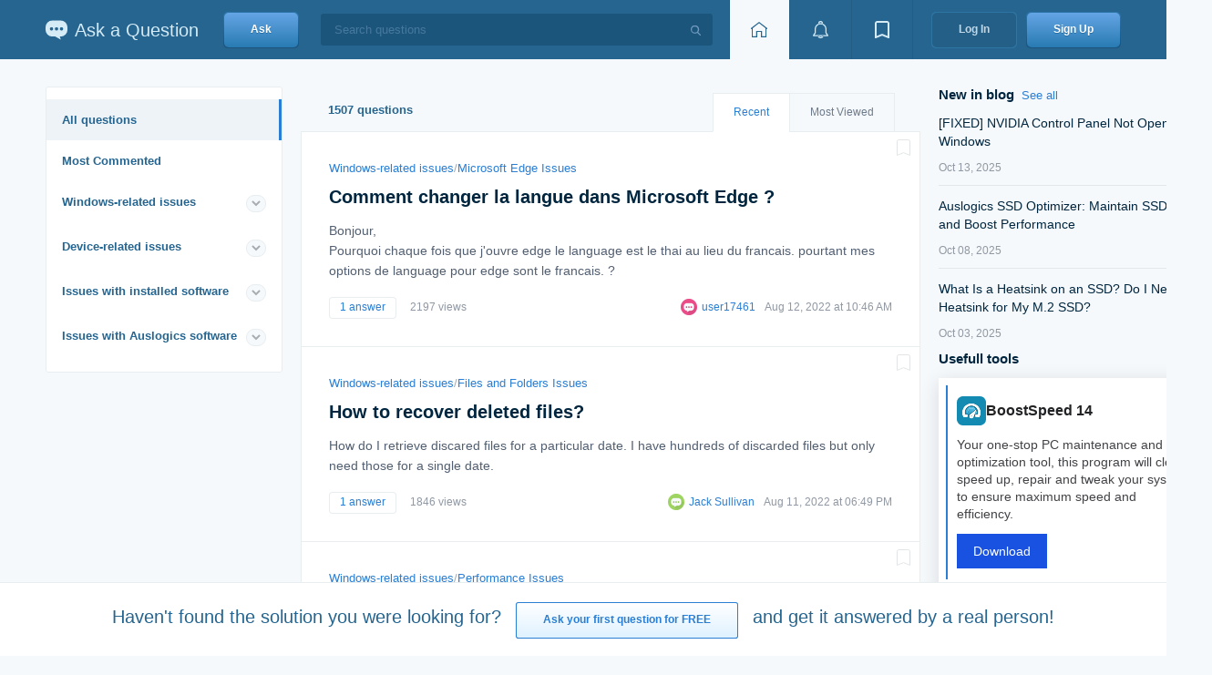

--- FILE ---
content_type: text/html; charset=UTF-8
request_url: https://qa.auslogics.com/questions?dp-1-page=5&page=30
body_size: 15288
content:
<!DOCTYPE html>
<html lang="en-US">
	<head>
		<meta charset="UTF-8">
		<meta http-equiv="X-UA-Compatible" content="IE=edge">
        <link rel="shortcut icon" sizes="16x16 24x24 32x32 48x48 64x64" href="/favicon.ico">
		<meta name="csrf-param" content="_csrf">
<meta name="csrf-token" content="Wq8DK_i0aaGvPvHmqHZ9SluguEXD_xiCNrQ4Y1Uro28_1TUTjvM_6-N4pdLeBiQia8uNLIStbfhjhG0JE0f7Pg==">
		<title>All Questions | Auslogics Ask a Question</title>
		<meta name="robots" content="noindex">
<meta name="description" content="Access a wide range of PC-related questions and answers. Search and discover solutions to software issues and optimization queries.">
<meta property="og:title" content="All Questions | Auslogics Ask a Question">
<meta property="og:description" content="Access a wide range of PC-related questions and answers. Search and discover solutions to software issues and optimization queries.">
<meta property="og:image" content="https://qa.auslogics.com/img/og-image-1200x630.min.png">
<meta property="og:image:width" content="1200">
<meta property="og:image:height" content="630">
<meta property="og:type" content="article">
<meta property="og:url" content="https://qa.auslogics.com/questions?dp-1-page=5&amp;page=30">
<meta name="twitter:title" content="All Questions | Auslogics Ask a Question">
<meta name="twitter:description" content="Access a wide range of PC-related questions and answers. Search and discover solutions to software issues and optimization queries.">
<meta name="twitter:url" content="https://qa.auslogics.com/questions?dp-1-page=5&amp;page=30">
<meta name="twitter:card" content="summary">
<link href="https://qa.auslogics.com/questions" rel="canonical">
<link href="/static/translate/css/google-translate.min.css?v=1761156439" rel="stylesheet">
<link href="/assets/f5d11a77/site.min.css?v=1761156439" rel="stylesheet">
<script id="adsbygoogle-js" src="https://pagead2.googlesyndication.com/pagead/js/adsbygoogle.js?client=ca-pub-5626105816785274" defer crossorigin="anonymous"></script>
<script src="/static/translate/js/google-translate.min.js?v=1761156439" async></script><!-- Google Tag Manager -->
<script>(function(w,d,s,l,i){w[l]=w[l]||[];w[l].push({'gtm.start':
            new Date().getTime(),event:'gtm.js'});var f=d.getElementsByTagName(s)[0],
        j=d.createElement(s),dl=l!='dataLayer'?'&l='+l:'';j.async=true;j.src=
        'https://www.googletagmanager.com/gtm.js?id='+i+dl;f.parentNode.insertBefore(j,f);
    })(window,document,'script','dataLayer','GTM-PQGDV6B');</script>
<!-- End Google Tag Manager -->
	</head>
	<body class="page i-bem" data-bem='{"page": {}}'>
        <!-- Google Tag Manager (noscript) -->
<noscript><iframe src="https://www.googletagmanager.com/ns.html?id=GTM-PQGDV6B" height="0" width="0" style="display:none;visibility:hidden"></iframe></noscript>
<!-- End Google Tag Manager (noscript) -->
    <!-- header --><script async src="//auslogics.com/tools/sid/connect/?sidp=eyJtYWluQ2F0ZWdvcnlTbHVnIjoiIiwiY2F0ZWdvcnlTbHVnIjoiIiwiZHAtMS1wYWdlIjoiNSIsInBhZ2UiOiIzMCIsInJlZmVycmVyIjpudWxsfQ=="></script><div class="header i-bem" data-bem="{&quot;header&quot;:{}}"><div class="header__container"><a class="logo header__logo" href="/"><img class="logo__image" src="/themes/blue/img/logo__image.svg" alt="Website Logo" title="Ask a Question"><div class="logo__text">Ask a Question</div></a><div class="header__ask"><a class="button button_theme_default button_size_xl button_type_link button__control i-bem" href="/landing" data-bem="{&quot;button&quot;:{}}"><span class="button__text">Ask</span></a></div><div class="header__search"><span class="input input_type_search input_theme_dark input_size_xl input_width_available input__search-input i-bem" data-bem="{&quot;input__search-input&quot;: {},&quot;input&quot;: {}}"><span class="input__box"><input type="text" class="input__control" placeholder="Search questions" autocomplete="on"><span class="input__search i-bem" data-bem="{&quot;input__search&quot;:{}}"></span></span></span></div><div class="control-group header__toolbar"><a class="button button_theme_toolbar button_size_xl button_current button_type_link button_text_hidden button__control i-bem" href="/" aria-label="Home page" data-bem="{&quot;button&quot;:{}}"><span class="icon icon_toolbar_home"></span><span class="button__text">Home</span></a><div class="dropdown dropdown_theme_toolbar dropdown_size_xl dropdown_switcher_button i-bem" data-bem="{&quot;dropdown&quot;:{}}"><div class="popup popup_target_anchor popup_autoclosable popup_theme_toolbar dropdown__popup i-bem" data-bem="{&quot;popup&quot;:{&quot;directions&quot;:[&quot;bottom-center&quot;,&quot;top-center&quot;,&quot;right-center&quot;,&quot;left-center&quot;]}}"><div class="popup__content"><div class="system-message"><div class="system-message__title">Notification</div><div class="system-message__button"><a class="button button_theme_aqua button_size_l button_type_link button__control i-bem" href="/login" data-bem="{&quot;button&quot;:{}}"><span class="button__text">Log In</span></a></div><div class="system-message__text">to view this section</div></div></div></div><button class="button button_theme_toolbar button_size_xl dropdown__switcher button__control i-bem" aria-label="View notifications" data-bem="{&quot;button&quot;:{}}"><span class="icon icon_toolbar_event"></span></button></div><div class="dropdown dropdown_theme_toolbar dropdown_size_xl dropdown_switcher_button i-bem" data-bem="{&quot;dropdown&quot;:{}}"><div class="popup popup_target_anchor popup_autoclosable popup_theme_toolbar dropdown__popup i-bem" data-bem="{&quot;popup&quot;:{&quot;directions&quot;:[&quot;bottom-center&quot;,&quot;top-center&quot;,&quot;right-center&quot;,&quot;left-center&quot;]}}"><div class="popup__content"><div class="system-message"><div class="system-message__title">Bookmarks</div><div class="system-message__button"><a class="button button_theme_aqua button_size_l button_type_link button__control i-bem" href="/login" data-bem="{&quot;button&quot;:{}}"><span class="button__text">Log In</span></a></div><div class="system-message__text">to view this section</div></div></div></div><button class="button button_theme_toolbar button_size_xl dropdown__switcher button__control i-bem" aria-label="View bookmarks" data-bem="{&quot;button&quot;:{}}"><span class="icon icon_toolbar_bookmark"></span></button></div></div><div class="header__login"><a class="button button_theme_dark button_size_xl button_type_link button__control i-bem" href="/login" data-bem="{&quot;button&quot;:{}}"><span class="button__text">Log In</span></a></div><div class="header__signup"><a class="button button_theme_default button_size_xl button_type_link button__control i-bem" href="/signup" data-bem="{&quot;button&quot;:{}}"><span class="button__text">Sign Up</span></a></div></div></div><!-- end-header -->
	<div style="display:none;"><h1>All Questions</h1></div><div class="content"><div itemscope itemtype="https://schema.org/WebSite" itemid="https://qa.auslogics.com/#website" style="display:none;"><link itemprop="url" href="https://qa.auslogics.com/"/><meta itemprop="name" content="qa.Auslogics.com"/><meta itemprop="alternateName" content="Ask a question"/><div itemprop="potentialAction" itemscope itemtype="https://schema.org/SearchAction"><meta itemprop="name" content="Search questions"/><meta itemprop="target" content="https://qa.auslogics.com/search?q={query}"/><meta itemprop="query" content="required name=query"/></div></div><div itemscope itemtype="https://schema.org/Organization" itemid="https://qa.auslogics.com/#organization" style="display:none;"><meta itemprop="name" content="Auslogics Labs Pty Ltd."/><link itemprop="url" href="https://auslogics.com"/><link itemprop="logo" href="https://www.auslogics.com/includes/images/header/logo.svg"/><div itemscope itemprop="address" itemtype="https://schema.org/PostalAddress"><meta itemprop="addressCountry" content="AU"><meta itemprop="addressLocality" content="Sydney"><meta itemprop="streetAddress" content="Crows Nest, NSW"><meta itemprop="postalCode" content="1585"><meta itemprop="postOfficeBoxNumber" content="1644"></div></div><div class="content__wrapper" itemscope itemtype="https://schema.org/WebPage" itemid="https://qa.auslogics.com/questions?dp-1-page=5&amp;page=30"><meta itemprop="name" content="All Questions | Auslogics Ask a Question"><link href="https://qa.auslogics.com/questions?dp-1-page=5&amp;page=30" itemprop="url"><div class="content__aside"><div class="rails i-bem" data-bem="{&quot;rails&quot;:{}}"><div class="menu menu_theme_aqua menu_mode_collapse menu__control i-bem" itemscope itemtype="https://schema.org/ItemList" data-bem="{&quot;menu&quot;:{&quot;val&quot;:&quot;https://qa.auslogics.com/questions&quot;}}"><a class="menu__item menu__item_main menu__item_current i-bem" href="https://qa.auslogics.com/questions" itemprop="itemListElement" itemscope itemtype="https://schema.org/SiteNavigationElement" data-bem="{&quot;menu__item&quot;:{}}">All questions<meta itemprop="name" content="All questions"><link itemprop="url" href="https://qa.auslogics.com/questions" ></a><a class="menu__item menu__item_likeGroup i-bem" href="https://qa.auslogics.com/questions/most_commented" itemprop="itemListElement" itemscope itemtype="https://schema.org/SiteNavigationElement" data-bem="{&quot;menu__item&quot;:{}}">Most Commented<meta itemprop="name" content="Most Commented"><link itemprop="url" href="https://qa.auslogics.com/questions/most_commented" ></a><div class="menu__group"><div class="menu__group-title"><a href="https://qa.auslogics.com/questions/windows-related-issues" class="menu__group-link">Windows-related issues</a><span class="menu__tick icon i-bem" data-bem="{&quot;menu__tick&quot;:{}}"><svg xmlns="http://www.w3.org/2000/svg" xmlns:xlink="http://www.w3.org/1999/xlink" width="11px" height="9px"><path fill-rule="evenodd"  stroke="currentColor" stroke-width="2px" stroke-linecap="butt" stroke-linejoin="miter" fill="none" d="M9.014,2.999 L5.005,6.985 L0.993,2.999 "/></svg></span></div><div class="menu__group-wrapper"><a class="menu__item i-bem" href="https://qa.auslogics.com/questions/windows-related-issues/performance-issues" itemprop="itemListElement" itemscope itemtype="https://schema.org/SiteNavigationElement" data-bem="{&quot;menu__item&quot;:{}}">Performance Issues<meta itemprop="name" content="Performance Issues"><link itemprop="url" href="https://qa.auslogics.com/questions/windows-related-issues/performance-issues" ><span class="menu__counter">139</span></a><a class="menu__item i-bem" href="https://qa.auslogics.com/questions/windows-related-issues/files-and-folders-issues" itemprop="itemListElement" itemscope itemtype="https://schema.org/SiteNavigationElement" data-bem="{&quot;menu__item&quot;:{}}">Files and Folders Issues<meta itemprop="name" content="Files and Folders Issues"><link itemprop="url" href="https://qa.auslogics.com/questions/windows-related-issues/files-and-folders-issues" ><span class="menu__counter">128</span></a><a class="menu__item i-bem" href="https://qa.auslogics.com/questions/windows-related-issues/windows-settings-issues" itemprop="itemListElement" itemscope itemtype="https://schema.org/SiteNavigationElement" data-bem="{&quot;menu__item&quot;:{}}">Windows Settings Issues<meta itemprop="name" content="Windows Settings Issues"><link itemprop="url" href="https://qa.auslogics.com/questions/windows-related-issues/windows-settings-issues" ><span class="menu__counter">64</span></a><a class="menu__item i-bem" href="https://qa.auslogics.com/questions/windows-related-issues/windows-installation-and-update" itemprop="itemListElement" itemscope itemtype="https://schema.org/SiteNavigationElement" data-bem="{&quot;menu__item&quot;:{}}">Windows Installation and Update<meta itemprop="name" content="Windows Installation and Update"><link itemprop="url" href="https://qa.auslogics.com/questions/windows-related-issues/windows-installation-and-update" ><span class="menu__counter">62</span></a><a class="menu__item i-bem" href="https://qa.auslogics.com/questions/windows-related-issues/bsod-and-drivers-issues" itemprop="itemListElement" itemscope itemtype="https://schema.org/SiteNavigationElement" data-bem="{&quot;menu__item&quot;:{}}">BSOD and Drivers Issues<meta itemprop="name" content="BSOD and Drivers Issues"><link itemprop="url" href="https://qa.auslogics.com/questions/windows-related-issues/bsod-and-drivers-issues" ><span class="menu__counter">50</span></a><a class="menu__item i-bem" href="https://qa.auslogics.com/questions/windows-related-issues/other-issues" itemprop="itemListElement" itemscope itemtype="https://schema.org/SiteNavigationElement" data-bem="{&quot;menu__item&quot;:{}}">Other Issues<meta itemprop="name" content="Other Issues"><link itemprop="url" href="https://qa.auslogics.com/questions/windows-related-issues/other-issues" ><span class="menu__counter">38</span></a><a class="menu__item i-bem" href="https://qa.auslogics.com/questions/windows-related-issues/default-application-issues" itemprop="itemListElement" itemscope itemtype="https://schema.org/SiteNavigationElement" data-bem="{&quot;menu__item&quot;:{}}">Default Application Issues<meta itemprop="name" content="Default Application Issues"><link itemprop="url" href="https://qa.auslogics.com/questions/windows-related-issues/default-application-issues" ><span class="menu__counter">37</span></a><a class="menu__item i-bem" href="https://qa.auslogics.com/questions/windows-related-issues/bluetooth-connectivity-issues" itemprop="itemListElement" itemscope itemtype="https://schema.org/SiteNavigationElement" data-bem="{&quot;menu__item&quot;:{}}">Bluetooth Connectivity Issues<meta itemprop="name" content="Bluetooth Connectivity Issues"><link itemprop="url" href="https://qa.auslogics.com/questions/windows-related-issues/bluetooth-connectivity-issues" ><span class="menu__counter">33</span></a><a class="menu__item i-bem" href="https://qa.auslogics.com/questions/windows-related-issues/microsoft-office-issues" itemprop="itemListElement" itemscope itemtype="https://schema.org/SiteNavigationElement" data-bem="{&quot;menu__item&quot;:{}}">Microsoft Office Issues<meta itemprop="name" content="Microsoft Office Issues"><link itemprop="url" href="https://qa.auslogics.com/questions/windows-related-issues/microsoft-office-issues" ><span class="menu__counter">17</span></a><a class="menu__item i-bem" href="https://qa.auslogics.com/questions/windows-related-issues/screen-issues" itemprop="itemListElement" itemscope itemtype="https://schema.org/SiteNavigationElement" data-bem="{&quot;menu__item&quot;:{}}">Screen Issues<meta itemprop="name" content="Screen Issues"><link itemprop="url" href="https://qa.auslogics.com/questions/windows-related-issues/screen-issues" ><span class="menu__counter">16</span></a><a class="menu__item i-bem" href="https://qa.auslogics.com/questions/windows-related-issues/internet-browsing-issues" itemprop="itemListElement" itemscope itemtype="https://schema.org/SiteNavigationElement" data-bem="{&quot;menu__item&quot;:{}}">Internet Browsing Issues<meta itemprop="name" content="Internet Browsing Issues"><link itemprop="url" href="https://qa.auslogics.com/questions/windows-related-issues/internet-browsing-issues" ><span class="menu__counter">16</span></a><a class="menu__item i-bem" href="https://qa.auslogics.com/questions/windows-related-issues/network-issues" itemprop="itemListElement" itemscope itemtype="https://schema.org/SiteNavigationElement" data-bem="{&quot;menu__item&quot;:{}}">Network Issues<meta itemprop="name" content="Network Issues"><link itemprop="url" href="https://qa.auslogics.com/questions/windows-related-issues/network-issues" ><span class="menu__counter">14</span></a><a class="menu__item i-bem" href="https://qa.auslogics.com/questions/windows-related-issues/sound-issues" itemprop="itemListElement" itemscope itemtype="https://schema.org/SiteNavigationElement" data-bem="{&quot;menu__item&quot;:{}}">Sound Issues<meta itemprop="name" content="Sound Issues"><link itemprop="url" href="https://qa.auslogics.com/questions/windows-related-issues/sound-issues" ><span class="menu__counter">14</span></a><a class="menu__item i-bem" href="https://qa.auslogics.com/questions/windows-related-issues/microsoft-edge-issues" itemprop="itemListElement" itemscope itemtype="https://schema.org/SiteNavigationElement" data-bem="{&quot;menu__item&quot;:{}}">Microsoft Edge Issues<meta itemprop="name" content="Microsoft Edge Issues"><link itemprop="url" href="https://qa.auslogics.com/questions/windows-related-issues/microsoft-edge-issues" ><span class="menu__counter">13</span></a><a class="menu__item i-bem" href="https://qa.auslogics.com/questions/windows-related-issues/start-menu-issues" itemprop="itemListElement" itemscope itemtype="https://schema.org/SiteNavigationElement" data-bem="{&quot;menu__item&quot;:{}}">Start Menu Issues<meta itemprop="name" content="Start Menu Issues"><link itemprop="url" href="https://qa.auslogics.com/questions/windows-related-issues/start-menu-issues" ><span class="menu__counter">13</span></a><a class="menu__item i-bem" href="https://qa.auslogics.com/questions/windows-related-issues/windows-activation" itemprop="itemListElement" itemscope itemtype="https://schema.org/SiteNavigationElement" data-bem="{&quot;menu__item&quot;:{}}">Windows Activation<meta itemprop="name" content="Windows Activation"><link itemprop="url" href="https://qa.auslogics.com/questions/windows-related-issues/windows-activation" ><span class="menu__counter">12</span></a><a class="menu__item i-bem" href="https://qa.auslogics.com/questions/windows-related-issues/battery-issues" itemprop="itemListElement" itemscope itemtype="https://schema.org/SiteNavigationElement" data-bem="{&quot;menu__item&quot;:{}}">Battery Issues<meta itemprop="name" content="Battery Issues"><link itemprop="url" href="https://qa.auslogics.com/questions/windows-related-issues/battery-issues" ><span class="menu__counter">11</span></a><a class="menu__item i-bem" href="https://qa.auslogics.com/questions/windows-related-issues/privacy-issues" itemprop="itemListElement" itemscope itemtype="https://schema.org/SiteNavigationElement" data-bem="{&quot;menu__item&quot;:{}}">Privacy Issues<meta itemprop="name" content="Privacy Issues"><link itemprop="url" href="https://qa.auslogics.com/questions/windows-related-issues/privacy-issues" ><span class="menu__counter">11</span></a><a class="menu__item i-bem" href="https://qa.auslogics.com/questions/windows-related-issues/microsoft-store-issues" itemprop="itemListElement" itemscope itemtype="https://schema.org/SiteNavigationElement" data-bem="{&quot;menu__item&quot;:{}}">Microsoft Store Issues<meta itemprop="name" content="Microsoft Store Issues"><link itemprop="url" href="https://qa.auslogics.com/questions/windows-related-issues/microsoft-store-issues" ><span class="menu__counter">11</span></a><a class="menu__item i-bem" href="https://qa.auslogics.com/questions/windows-related-issues/windows-defender-issues" itemprop="itemListElement" itemscope itemtype="https://schema.org/SiteNavigationElement" data-bem="{&quot;menu__item&quot;:{}}">Windows Defender Issues<meta itemprop="name" content="Windows Defender Issues"><link itemprop="url" href="https://qa.auslogics.com/questions/windows-related-issues/windows-defender-issues" ><span class="menu__counter">10</span></a><a class="menu__item i-bem" href="https://qa.auslogics.com/questions/windows-related-issues/windows-backup-issues" itemprop="itemListElement" itemscope itemtype="https://schema.org/SiteNavigationElement" data-bem="{&quot;menu__item&quot;:{}}">Windows Backup Issues<meta itemprop="name" content="Windows Backup Issues"><link itemprop="url" href="https://qa.auslogics.com/questions/windows-related-issues/windows-backup-issues" ><span class="menu__counter">9</span></a><a class="menu__item i-bem" href="https://qa.auslogics.com/questions/windows-related-issues/installed-antiviruses-issues" itemprop="itemListElement" itemscope itemtype="https://schema.org/SiteNavigationElement" data-bem="{&quot;menu__item&quot;:{}}">Installed Antiviruses Issues<meta itemprop="name" content="Installed Antiviruses Issues"><link itemprop="url" href="https://qa.auslogics.com/questions/windows-related-issues/installed-antiviruses-issues" ><span class="menu__counter">8</span></a><a class="menu__item i-bem" href="https://qa.auslogics.com/questions/windows-related-issues/cortana-issues" itemprop="itemListElement" itemscope itemtype="https://schema.org/SiteNavigationElement" data-bem="{&quot;menu__item&quot;:{}}">Cortana Issues<meta itemprop="name" content="Cortana Issues"><link itemprop="url" href="https://qa.auslogics.com/questions/windows-related-issues/cortana-issues" ><span class="menu__counter">6</span></a><a class="menu__item i-bem" href="https://qa.auslogics.com/questions/windows-related-issues/dvd-and-cd-playback-issues" itemprop="itemListElement" itemscope itemtype="https://schema.org/SiteNavigationElement" data-bem="{&quot;menu__item&quot;:{}}">DVD and CD playback Issues<meta itemprop="name" content="DVD and CD playback Issues"><link itemprop="url" href="https://qa.auslogics.com/questions/windows-related-issues/dvd-and-cd-playback-issues" ><span class="menu__counter">4</span></a><a class="menu__item i-bem" href="https://qa.auslogics.com/questions/windows-related-issues/windows-onedrive-issues" itemprop="itemListElement" itemscope itemtype="https://schema.org/SiteNavigationElement" data-bem="{&quot;menu__item&quot;:{}}">Windows OneDrive Issues<meta itemprop="name" content="Windows OneDrive Issues"><link itemprop="url" href="https://qa.auslogics.com/questions/windows-related-issues/windows-onedrive-issues" ><span class="menu__counter">4</span></a><a class="menu__item i-bem" href="https://qa.auslogics.com/questions/windows-related-issues/search-engines-issues" itemprop="itemListElement" itemscope itemtype="https://schema.org/SiteNavigationElement" data-bem="{&quot;menu__item&quot;:{}}">Search Engines Issues<meta itemprop="name" content="Search Engines Issues"><link itemprop="url" href="https://qa.auslogics.com/questions/windows-related-issues/search-engines-issues" ><span class="menu__counter">3</span></a><a class="menu__item i-bem" href="https://qa.auslogics.com/questions/windows-related-issues/virtual-desktops-issues" itemprop="itemListElement" itemscope itemtype="https://schema.org/SiteNavigationElement" data-bem="{&quot;menu__item&quot;:{}}">Virtual Desktops Issues<meta itemprop="name" content="Virtual Desktops Issues"><link itemprop="url" href="https://qa.auslogics.com/questions/windows-related-issues/virtual-desktops-issues" ><span class="menu__counter">3</span></a><a class="menu__item i-bem" href="https://qa.auslogics.com/questions/windows-related-issues/touchpad-problems" itemprop="itemListElement" itemscope itemtype="https://schema.org/SiteNavigationElement" data-bem="{&quot;menu__item&quot;:{}}">TouchPad Problems<meta itemprop="name" content="TouchPad Problems"><link itemprop="url" href="https://qa.auslogics.com/questions/windows-related-issues/touchpad-problems" ><span class="menu__counter">2</span></a><a class="menu__item i-bem" href="https://qa.auslogics.com/questions/windows-related-issues/video-issues" itemprop="itemListElement" itemscope itemtype="https://schema.org/SiteNavigationElement" data-bem="{&quot;menu__item&quot;:{}}">Video Issues<meta itemprop="name" content="Video Issues"><link itemprop="url" href="https://qa.auslogics.com/questions/windows-related-issues/video-issues" ><span class="menu__counter">2</span></a></div></div><div class="menu__group"><div class="menu__group-title"><a href="https://qa.auslogics.com/questions/device-related-issues" class="menu__group-link">Device-related issues</a><span class="menu__tick icon i-bem" data-bem="{&quot;menu__tick&quot;:{}}"><svg xmlns="http://www.w3.org/2000/svg" xmlns:xlink="http://www.w3.org/1999/xlink" width="11px" height="9px"><path fill-rule="evenodd"  stroke="currentColor" stroke-width="2px" stroke-linecap="butt" stroke-linejoin="miter" fill="none" d="M9.014,2.999 L5.005,6.985 L0.993,2.999 "/></svg></span></div><a class="menu__item i-bem" href="https://qa.auslogics.com/questions/device-related-issues/hdd-and-ssd-issues" itemprop="itemListElement" itemscope itemtype="https://schema.org/SiteNavigationElement" data-bem="{&quot;menu__item&quot;:{}}">HDD and SSD Issues<meta itemprop="name" content="HDD and SSD Issues"><link itemprop="url" href="https://qa.auslogics.com/questions/device-related-issues/hdd-and-ssd-issues" ><span class="menu__counter">74</span></a><a class="menu__item i-bem" href="https://qa.auslogics.com/questions/device-related-issues/sound-issues-2" itemprop="itemListElement" itemscope itemtype="https://schema.org/SiteNavigationElement" data-bem="{&quot;menu__item&quot;:{}}">Sound Issues<meta itemprop="name" content="Sound Issues"><link itemprop="url" href="https://qa.auslogics.com/questions/device-related-issues/sound-issues-2" ><span class="menu__counter">48</span></a><a class="menu__item i-bem" href="https://qa.auslogics.com/questions/device-related-issues/keyboard-and-mouse-issues" itemprop="itemListElement" itemscope itemtype="https://schema.org/SiteNavigationElement" data-bem="{&quot;menu__item&quot;:{}}">Keyboard and Mouse Issues<meta itemprop="name" content="Keyboard and Mouse Issues"><link itemprop="url" href="https://qa.auslogics.com/questions/device-related-issues/keyboard-and-mouse-issues" ><span class="menu__counter">28</span></a><a class="menu__item i-bem" href="https://qa.auslogics.com/questions/device-related-issues/printer-scanner-and-fax-issues" itemprop="itemListElement" itemscope itemtype="https://schema.org/SiteNavigationElement" data-bem="{&quot;menu__item&quot;:{}}">Printer, Scanner and Fax Issues<meta itemprop="name" content="Printer, Scanner and Fax Issues"><link itemprop="url" href="https://qa.auslogics.com/questions/device-related-issues/printer-scanner-and-fax-issues" ><span class="menu__counter">20</span></a><a class="menu__item i-bem" href="https://qa.auslogics.com/questions/device-related-issues/network-adapters-issues" itemprop="itemListElement" itemscope itemtype="https://schema.org/SiteNavigationElement" data-bem="{&quot;menu__item&quot;:{}}">Network Adapters Issues<meta itemprop="name" content="Network Adapters Issues"><link itemprop="url" href="https://qa.auslogics.com/questions/device-related-issues/network-adapters-issues" ><span class="menu__counter">18</span></a><a class="menu__item i-bem" href="https://qa.auslogics.com/questions/device-related-issues/usb" itemprop="itemListElement" itemscope itemtype="https://schema.org/SiteNavigationElement" data-bem="{&quot;menu__item&quot;:{}}">USB Issues<meta itemprop="name" content="USB Issues"><link itemprop="url" href="https://qa.auslogics.com/questions/device-related-issues/usb" ><span class="menu__counter">18</span></a><a class="menu__item i-bem" href="https://qa.auslogics.com/questions/device-related-issues/display-issues" itemprop="itemListElement" itemscope itemtype="https://schema.org/SiteNavigationElement" data-bem="{&quot;menu__item&quot;:{}}">Display Issues<meta itemprop="name" content="Display Issues"><link itemprop="url" href="https://qa.auslogics.com/questions/device-related-issues/display-issues" ><span class="menu__counter">17</span></a><a class="menu__item i-bem" href="https://qa.auslogics.com/questions/device-related-issues/video-adapters-issues" itemprop="itemListElement" itemscope itemtype="https://schema.org/SiteNavigationElement" data-bem="{&quot;menu__item&quot;:{}}">Video Adapters Issues<meta itemprop="name" content="Video Adapters Issues"><link itemprop="url" href="https://qa.auslogics.com/questions/device-related-issues/video-adapters-issues" ><span class="menu__counter">11</span></a><a class="menu__item i-bem" href="https://qa.auslogics.com/questions/device-related-issues/webcams-issues" itemprop="itemListElement" itemscope itemtype="https://schema.org/SiteNavigationElement" data-bem="{&quot;menu__item&quot;:{}}">WebCams Issues<meta itemprop="name" content="WebCams Issues"><link itemprop="url" href="https://qa.auslogics.com/questions/device-related-issues/webcams-issues" ><span class="menu__counter">8</span></a><a class="menu__item i-bem" href="https://qa.auslogics.com/questions/device-related-issues/dvd-and-cd-issues" itemprop="itemListElement" itemscope itemtype="https://schema.org/SiteNavigationElement" data-bem="{&quot;menu__item&quot;:{}}">DVD and CD Issues<meta itemprop="name" content="DVD and CD Issues"><link itemprop="url" href="https://qa.auslogics.com/questions/device-related-issues/dvd-and-cd-issues" ><span class="menu__counter">2</span></a></div><div class="menu__group"><div class="menu__group-title"><a href="https://qa.auslogics.com/questions/issues-with-installed-software" class="menu__group-link">Issues with installed software</a><span class="menu__tick icon i-bem" data-bem="{&quot;menu__tick&quot;:{}}"><svg xmlns="http://www.w3.org/2000/svg" xmlns:xlink="http://www.w3.org/1999/xlink" width="11px" height="9px"><path fill-rule="evenodd"  stroke="currentColor" stroke-width="2px" stroke-linecap="butt" stroke-linejoin="miter" fill="none" d="M9.014,2.999 L5.005,6.985 L0.993,2.999 "/></svg></span></div><a class="menu__item i-bem" href="https://qa.auslogics.com/questions/issues-with-installed-software/google-chrome" itemprop="itemListElement" itemscope itemtype="https://schema.org/SiteNavigationElement" data-bem="{&quot;menu__item&quot;:{}}">Google Chrome<meta itemprop="name" content="Google Chrome"><link itemprop="url" href="https://qa.auslogics.com/questions/issues-with-installed-software/google-chrome" ><span class="menu__counter">18</span></a><a class="menu__item i-bem" href="https://qa.auslogics.com/questions/issues-with-installed-software/malwarebytes" itemprop="itemListElement" itemscope itemtype="https://schema.org/SiteNavigationElement" data-bem="{&quot;menu__item&quot;:{}}">Malwarebytes<meta itemprop="name" content="Malwarebytes"><link itemprop="url" href="https://qa.auslogics.com/questions/issues-with-installed-software/malwarebytes" ><span class="menu__counter">5</span></a><a class="menu__item i-bem" href="https://qa.auslogics.com/questions/issues-with-installed-software/outlook" itemprop="itemListElement" itemscope itemtype="https://schema.org/SiteNavigationElement" data-bem="{&quot;menu__item&quot;:{}}">Outlook<meta itemprop="name" content="Outlook"><link itemprop="url" href="https://qa.auslogics.com/questions/issues-with-installed-software/outlook" ><span class="menu__counter">5</span></a><a class="menu__item i-bem" href="https://qa.auslogics.com/questions/issues-with-installed-software/acronis" itemprop="itemListElement" itemscope itemtype="https://schema.org/SiteNavigationElement" data-bem="{&quot;menu__item&quot;:{}}">Acronis<meta itemprop="name" content="Acronis"><link itemprop="url" href="https://qa.auslogics.com/questions/issues-with-installed-software/acronis" ><span class="menu__counter">4</span></a><a class="menu__item i-bem" href="https://qa.auslogics.com/questions/issues-with-installed-software/fences" itemprop="itemListElement" itemscope itemtype="https://schema.org/SiteNavigationElement" data-bem="{&quot;menu__item&quot;:{}}">Fences<meta itemprop="name" content="Fences"><link itemprop="url" href="https://qa.auslogics.com/questions/issues-with-installed-software/fences" ><span class="menu__counter">3</span></a><a class="menu__item i-bem" href="https://qa.auslogics.com/questions/issues-with-installed-software/microsoft-edge-2" itemprop="itemListElement" itemscope itemtype="https://schema.org/SiteNavigationElement" data-bem="{&quot;menu__item&quot;:{}}">Microsoft Edge<meta itemprop="name" content="Microsoft Edge"><link itemprop="url" href="https://qa.auslogics.com/questions/issues-with-installed-software/microsoft-edge-2" ><span class="menu__counter">3</span></a><a class="menu__item i-bem" href="https://qa.auslogics.com/questions/issues-with-installed-software/steam" itemprop="itemListElement" itemscope itemtype="https://schema.org/SiteNavigationElement" data-bem="{&quot;menu__item&quot;:{}}">Steam<meta itemprop="name" content="Steam"><link itemprop="url" href="https://qa.auslogics.com/questions/issues-with-installed-software/steam" ><span class="menu__counter">3</span></a><a class="menu__item i-bem" href="https://qa.auslogics.com/questions/issues-with-installed-software/thunderbird" itemprop="itemListElement" itemscope itemtype="https://schema.org/SiteNavigationElement" data-bem="{&quot;menu__item&quot;:{}}">Thunderbird<meta itemprop="name" content="Thunderbird"><link itemprop="url" href="https://qa.auslogics.com/questions/issues-with-installed-software/thunderbird" ><span class="menu__counter">3</span></a></div><div class="menu__group"><div class="menu__group-title"><a href="https://qa.auslogics.com/questions/issues-with-auslogics-software" class="menu__group-link">Issues with Auslogics software</a><span class="menu__tick icon i-bem" data-bem="{&quot;menu__tick&quot;:{}}"><svg xmlns="http://www.w3.org/2000/svg" xmlns:xlink="http://www.w3.org/1999/xlink" width="11px" height="9px"><path fill-rule="evenodd"  stroke="currentColor" stroke-width="2px" stroke-linecap="butt" stroke-linejoin="miter" fill="none" d="M9.014,2.999 L5.005,6.985 L0.993,2.999 "/></svg></span></div><a class="menu__item i-bem" href="https://qa.auslogics.com/questions/issues-with-auslogics-software/boostspeed" itemprop="itemListElement" itemscope itemtype="https://schema.org/SiteNavigationElement" data-bem="{&quot;menu__item&quot;:{}}">BoostSpeed<meta itemprop="name" content="BoostSpeed"><link itemprop="url" href="https://qa.auslogics.com/questions/issues-with-auslogics-software/boostspeed" ><span class="menu__counter">305</span></a><a class="menu__item i-bem" href="https://qa.auslogics.com/questions/issues-with-auslogics-software/duplicate-file-finder" itemprop="itemListElement" itemscope itemtype="https://schema.org/SiteNavigationElement" data-bem="{&quot;menu__item&quot;:{}}">Duplicate File Finder<meta itemprop="name" content="Duplicate File Finder"><link itemprop="url" href="https://qa.auslogics.com/questions/issues-with-auslogics-software/duplicate-file-finder" ><span class="menu__counter">29</span></a><a class="menu__item i-bem" href="https://qa.auslogics.com/questions/issues-with-auslogics-software/disk-defrag" itemprop="itemListElement" itemscope itemtype="https://schema.org/SiteNavigationElement" data-bem="{&quot;menu__item&quot;:{}}">Disk Defrag<meta itemprop="name" content="Disk Defrag"><link itemprop="url" href="https://qa.auslogics.com/questions/issues-with-auslogics-software/disk-defrag" ><span class="menu__counter">26</span></a><a class="menu__item i-bem" href="https://qa.auslogics.com/questions/issues-with-auslogics-software/driver-updater" itemprop="itemListElement" itemscope itemtype="https://schema.org/SiteNavigationElement" data-bem="{&quot;menu__item&quot;:{}}">Driver Updater<meta itemprop="name" content="Driver Updater"><link itemprop="url" href="https://qa.auslogics.com/questions/issues-with-auslogics-software/driver-updater" ><span class="menu__counter">15</span></a><a class="menu__item i-bem" href="https://qa.auslogics.com/questions/issues-with-auslogics-software/registry-cleaner" itemprop="itemListElement" itemscope itemtype="https://schema.org/SiteNavigationElement" data-bem="{&quot;menu__item&quot;:{}}">Registry Cleaner<meta itemprop="name" content="Registry Cleaner"><link itemprop="url" href="https://qa.auslogics.com/questions/issues-with-auslogics-software/registry-cleaner" ><span class="menu__counter">7</span></a><a class="menu__item i-bem" href="https://qa.auslogics.com/questions/issues-with-auslogics-software/windows-slimmer" itemprop="itemListElement" itemscope itemtype="https://schema.org/SiteNavigationElement" data-bem="{&quot;menu__item&quot;:{}}">Windows Slimmer<meta itemprop="name" content="Windows Slimmer"><link itemprop="url" href="https://qa.auslogics.com/questions/issues-with-auslogics-software/windows-slimmer" ><span class="menu__counter">7</span></a><a class="menu__item i-bem" href="https://qa.auslogics.com/questions/issues-with-auslogics-software/anti-malware" itemprop="itemListElement" itemscope itemtype="https://schema.org/SiteNavigationElement" data-bem="{&quot;menu__item&quot;:{}}">Anti-Malware<meta itemprop="name" content="Anti-Malware"><link itemprop="url" href="https://qa.auslogics.com/questions/issues-with-auslogics-software/anti-malware" ><span class="menu__counter">5</span></a><a class="menu__item i-bem" href="https://qa.auslogics.com/questions/issues-with-auslogics-software/bitreplica" itemprop="itemListElement" itemscope itemtype="https://schema.org/SiteNavigationElement" data-bem="{&quot;menu__item&quot;:{}}">BitReplica<meta itemprop="name" content="BitReplica"><link itemprop="url" href="https://qa.auslogics.com/questions/issues-with-auslogics-software/bitreplica" ><span class="menu__counter">2</span></a><a class="menu__item i-bem" href="https://qa.auslogics.com/questions/issues-with-auslogics-software/file-recovery" itemprop="itemListElement" itemscope itemtype="https://schema.org/SiteNavigationElement" data-bem="{&quot;menu__item&quot;:{}}">File Recovery<meta itemprop="name" content="File Recovery"><link itemprop="url" href="https://qa.auslogics.com/questions/issues-with-auslogics-software/file-recovery" ><span class="menu__counter">2</span></a><a class="menu__item i-bem" href="https://qa.auslogics.com/questions/issues-with-auslogics-software/ssd-optimizer" itemprop="itemListElement" itemscope itemtype="https://schema.org/SiteNavigationElement" data-bem="{&quot;menu__item&quot;:{}}">SSD Optimizer<meta itemprop="name" content="SSD Optimizer"><link itemprop="url" href="https://qa.auslogics.com/questions/issues-with-auslogics-software/ssd-optimizer" ><span class="menu__counter">1</span></a></div></div></div></div><div class="content__page content__page_short"><div id="p0" data-pjax-container="" data-pjax-push-state data-pjax-timeout="3000"><div class="tab tab_theme_aqua i-bem" data-bem="{&quot;tab&quot;:{}}"><div class="tab__header"><div class="tab__title">1507 questions</div><div class="tab__nav"><a class="tab__button tab__button_current i-bem" href="https://qa.auslogics.com/" data-tab-id="#recent" data-bem="{&quot;tab__button&quot;:{}}">Recent</a><a class="tab__button i-bem" href="https://qa.auslogics.com/questions/most-viewed" data-tab-id="#most-viewed" data-bem="{&quot;tab__button&quot;:{}}">Most Viewed</a></div></div><div class="tab__content tab__content_current" data-tab="#recent"><div id="w0" class="list-view">
<div data-key="2977"><div class="question" itemprop="hasPart" itemscope itemtype="https://schema.org/DiscussionForumPosting" itemid="https://qa.auslogics.com/question/langue"><meta itemprop="headline" content="Comment changer la langue dans Microsoft Edge ?"><meta itemprop="image" content="https://qa.auslogics.com/bundles/site/question__img.png"><meta itemprop="url" content="https://qa.auslogics.com/question/langue"><meta name="question-dateCreated-2977" itemprop="dateCreated" datetime="2022-08-12T10:46:06Z" content="2022-08-12T10:46:06Z"/><meta name="question-datePublished-2977" itemprop="datePublished" datetime="2022-08-12T10:46:06Z" content="2022-08-12T10:46:06Z"/><div class="question__bookmark"><div class="bookmark i-bem" data-bem="{&quot;bookmark&quot;:{&quot;questionId&quot;:&quot;2977&quot;}}"></div></div><div class="question__breadcrumbs"><a class="link link_theme_aqua link__control" href="https://qa.auslogics.com/questions/windows-related-issues"><span class="link__text">Windows-related issues</span></a> / <a class="link link_theme_aqua link__control" href="https://qa.auslogics.com/questions/windows-related-issues/microsoft-edge-issues"><span class="link__text">Microsoft Edge Issues</span></a></div><h2 class="question__title" itemprop="name"><a class="link link_theme_sea link__control" href="https://qa.auslogics.com/question/langue"><span class="link__text">Comment changer la langue dans Microsoft Edge ?</span></a></h2><div class="question__text"><p>Bonjour, <br />Pourquoi chaque fois que j'ouvre edge le language est le thai au lieu du francais. pourtant mes options de language pour edge sont le francais. ?</p></div><div class="question__meta"><div class="question__answers"><a class="button button_type_link button_size_s button_theme_aqua button__control i-bem" href="https://qa.auslogics.com/question/langue#answers" data-bem="{&quot;button&quot;:{}}"><span class="button__text">1 answer</span></a><div itemprop="interactionStatistic" itemscope itemtype="https://schema.org/InteractionCounter" style="display:none;"><meta itemprop="interactionType" content="https://schema.org/CommentAction"/><meta itemprop="userInteractionCount" content="1" /></div></div><div class="question__views">2197 views</div><div class="question__author" itemprop="author" itemscope itemtype="http://schema.org/Person" itemid="https://qa.auslogics.com/user/user17461"><meta itemprop="name" content="user17461"><meta itemprop="url" content="https://qa.auslogics.com/user/user17461"><div class="icon"><img src="https://qa.auslogics.com/img/avatar/5_18x18.png" width="18" height="18" alt="Profile photo for user17461" title="user17461"></div><a class="link link_theme_aqua link__control" href="https://qa.auslogics.com/user/user17461"><span class="link__text">user17461</span></a></div><div class="question__time">Aug 12, 2022 at 10:46 AM</div></div></div></div>

<div data-key="2975"><div class="question" itemprop="hasPart" itemscope itemtype="https://schema.org/DiscussionForumPosting" itemid="https://qa.auslogics.com/question/retrieving-purged-files"><meta itemprop="headline" content="How to recover deleted files?"><meta itemprop="image" content="https://qa.auslogics.com/bundles/site/question__img.png"><meta itemprop="url" content="https://qa.auslogics.com/question/retrieving-purged-files"><meta name="question-dateCreated-2975" itemprop="dateCreated" datetime="2022-08-11T18:49:12Z" content="2022-08-11T18:49:12Z"/><meta name="question-datePublished-2975" itemprop="datePublished" datetime="2022-08-11T18:49:12Z" content="2022-08-11T18:49:12Z"/><div class="question__bookmark"><div class="bookmark i-bem" data-bem="{&quot;bookmark&quot;:{&quot;questionId&quot;:&quot;2975&quot;}}"></div></div><div class="question__breadcrumbs"><a class="link link_theme_aqua link__control" href="https://qa.auslogics.com/questions/windows-related-issues"><span class="link__text">Windows-related issues</span></a> / <a class="link link_theme_aqua link__control" href="https://qa.auslogics.com/questions/windows-related-issues/files-and-folders-issues"><span class="link__text">Files and Folders Issues</span></a></div><h2 class="question__title" itemprop="name"><a class="link link_theme_sea link__control" href="https://qa.auslogics.com/question/retrieving-purged-files"><span class="link__text">How to recover deleted files?</span></a></h2><div class="question__text"><p>How do I retrieve discared files for a particular date. I have hundreds of discarded files but only need those for a single date.</p></div><div class="question__meta"><div class="question__answers"><a class="button button_type_link button_size_s button_theme_aqua button__control i-bem" href="https://qa.auslogics.com/question/retrieving-purged-files#answers" data-bem="{&quot;button&quot;:{}}"><span class="button__text">1 answer</span></a><div itemprop="interactionStatistic" itemscope itemtype="https://schema.org/InteractionCounter" style="display:none;"><meta itemprop="interactionType" content="https://schema.org/CommentAction"/><meta itemprop="userInteractionCount" content="1" /></div></div><div class="question__views">1846 views</div><div class="question__author" itemprop="author" itemscope itemtype="http://schema.org/Person" itemid="https://qa.auslogics.com/user/jack-sullivan"><meta itemprop="name" content="Jack Sullivan"><meta itemprop="url" content="https://qa.auslogics.com/user/jack-sullivan"><div class="icon"><img src="https://qa.auslogics.com/img/avatar/3_18x18.png" width="18" height="18" alt="Profile photo for Jack Sullivan" title="Jack Sullivan"></div><a class="link link_theme_aqua link__control" href="https://qa.auslogics.com/user/jack-sullivan"><span class="link__text">Jack Sullivan</span></a></div><div class="question__time">Aug 11, 2022 at 06:49 PM</div></div></div></div>

<div data-key="2967"><div class="question" itemprop="hasPart" itemscope itemtype="https://schema.org/DiscussionForumPosting" itemid="https://qa.auslogics.com/question/start-up-5"><meta itemprop="headline" content="How to safely speed up start up?"><meta itemprop="image" content="https://qa.auslogics.com/bundles/site/question__img.png"><meta itemprop="url" content="https://qa.auslogics.com/question/start-up-5"><meta name="question-dateCreated-2967" itemprop="dateCreated" datetime="2022-08-09T17:27:51Z" content="2022-08-09T17:27:51Z"/><meta name="question-datePublished-2967" itemprop="datePublished" datetime="2022-08-09T17:27:51Z" content="2022-08-09T17:27:51Z"/><div class="question__bookmark"><div class="bookmark i-bem" data-bem="{&quot;bookmark&quot;:{&quot;questionId&quot;:&quot;2967&quot;}}"></div></div><div class="question__breadcrumbs"><a class="link link_theme_aqua link__control" href="https://qa.auslogics.com/questions/windows-related-issues"><span class="link__text">Windows-related issues</span></a> / <a class="link link_theme_aqua link__control" href="https://qa.auslogics.com/questions/windows-related-issues/performance-issues"><span class="link__text">Performance Issues</span></a></div><h2 class="question__title" itemprop="name"><a class="link link_theme_sea link__control" href="https://qa.auslogics.com/question/start-up-5"><span class="link__text">How to safely speed up start up?</span></a></h2><div class="question__text"><p>Hi, <br />From time to time I get a notification that "Windows Start up took 1m 40sec" or similar with the suggestion that I look at the start up programmes with, I presume, the idea of reducing that time. <br />I am all for doing just that, however, when I open the Start Up I am confonted with a list of apps which for the most part mean very little to me. I have no idea what disabling any particular app will do; whether it would have a detrimental or beneficial effect on my system. <br />I would be grateful for any advice or suggestions you may be able to give to help me. <br />I had thought to supply you with a list of the apps but can find no way to even copy a list into a word document, so maybe you could help me to accomplish that so that you will be better able to help me! <br />Alternatively, I am happy for you to use remote access. <br />Regards, <br />Donald Stewart</p></div><div class="question__meta"><div class="question__answers"><a class="button button_type_link button_size_s button_theme_aqua button__control i-bem" href="https://qa.auslogics.com/question/start-up-5#answers" data-bem="{&quot;button&quot;:{}}"><span class="button__text">1 answer</span></a><div itemprop="interactionStatistic" itemscope itemtype="https://schema.org/InteractionCounter" style="display:none;"><meta itemprop="interactionType" content="https://schema.org/CommentAction"/><meta itemprop="userInteractionCount" content="1" /></div></div><div class="question__views">2450 views</div><div class="question__author" itemprop="author" itemscope itemtype="http://schema.org/Person" itemid="https://qa.auslogics.com/user/don-stewart"><meta itemprop="name" content="Don Stewart"><meta itemprop="url" content="https://qa.auslogics.com/user/don-stewart"><div class="icon"><img src="https://qa.auslogics.com/img/avatar/2_18x18.png" width="18" height="18" alt="Profile photo for Don Stewart" title="Don Stewart"></div><a class="link link_theme_aqua link__control" href="https://qa.auslogics.com/user/don-stewart"><span class="link__text">Don Stewart</span></a></div><div class="question__time">Aug 09, 2022 at 05:27 PM</div></div></div></div>

<div data-key="2965"><div class="question" itemprop="hasPart" itemscope itemtype="https://schema.org/DiscussionForumPosting" itemid="https://qa.auslogics.com/question/ip-address"><meta itemprop="headline" content="How to find my IP Address?"><meta itemprop="image" content="https://qa.auslogics.com/bundles/site/question__img.png"><meta itemprop="url" content="https://qa.auslogics.com/question/ip-address"><meta name="question-dateCreated-2965" itemprop="dateCreated" datetime="2022-08-03T15:40:08Z" content="2022-08-03T15:40:08Z"/><meta name="question-datePublished-2965" itemprop="datePublished" datetime="2022-08-03T15:40:08Z" content="2022-08-03T15:40:08Z"/><div class="question__bookmark"><div class="bookmark i-bem" data-bem="{&quot;bookmark&quot;:{&quot;questionId&quot;:&quot;2965&quot;}}"></div></div><div class="question__breadcrumbs"><a class="link link_theme_aqua link__control" href="https://qa.auslogics.com/questions/windows-related-issues"><span class="link__text">Windows-related issues</span></a> / <a class="link link_theme_aqua link__control" href="https://qa.auslogics.com/questions/windows-related-issues/other-issues"><span class="link__text">Other Issues</span></a></div><h2 class="question__title" itemprop="name"><a class="link link_theme_sea link__control" href="https://qa.auslogics.com/question/ip-address"><span class="link__text">How to find my IP Address?</span></a></h2><div class="question__text"><p>What is the IP address for this compter</p></div><div class="question__meta"><div class="question__answers"><a class="button button_type_link button_size_s button_theme_aqua button__control i-bem" href="https://qa.auslogics.com/question/ip-address#answers" data-bem="{&quot;button&quot;:{}}"><span class="button__text">1 answer</span></a><div itemprop="interactionStatistic" itemscope itemtype="https://schema.org/InteractionCounter" style="display:none;"><meta itemprop="interactionType" content="https://schema.org/CommentAction"/><meta itemprop="userInteractionCount" content="1" /></div></div><div class="question__views">2211 views</div><div class="question__author" itemprop="author" itemscope itemtype="http://schema.org/Person" itemid="https://qa.auslogics.com/user/richt"><meta itemprop="name" content="Rich$T"><meta itemprop="url" content="https://qa.auslogics.com/user/richt"><div class="icon"><img src="https://qa.auslogics.com/img/avatar/2_18x18.png" width="18" height="18" alt="Profile photo for Rich$T" title="Rich$T"></div><a class="link link_theme_aqua link__control" href="https://qa.auslogics.com/user/richt"><span class="link__text">Rich$T</span></a></div><div class="question__time">Aug 03, 2022 at 03:40 PM</div></div></div></div>
<div class="ctablock ctablock_type_tool"><div class="ctablock__box"><img class="ctablock__img" src="/bundles/site/ctab-boostspeed.png" width="40" height="40" alt="Auslogics BoostSpeed" title="Auslogics BoostSpeed" loading="lazy"></div><div class="ctablock__main"><div class="ctablock__head">Download Auslogics BoostSpeed</div><div class="ctablock__desc">A full toolkit to clean out junk, fix issues, repair, and tweak your system to give your PC a performance boost—no tech skills needed.</div></div><div class="ctablock__actions"><a class="ctabtn ctablock__btn" href="https://www.auslogics.com/software/boost-speed/after-download/?m=site_qa_cta_middle_dl_btn&amp;utm_source=auslogics&amp;utm_medium=qa&amp;utm_campaign=cta_block&amp;utm_term=Download+for+Free&amp;utm_content=/questions" title="Download Auslogics BoostSpeed 14" target="_blank"><img class="ctabtn__icon" src="/bundles/site/ctab-icon-download.svg" width="16" height="16" alt="Download" loading="lazy"><span class="ctabtn__txt">Download for Free</span></a></div></div>
<div data-key="2957"><div class="question" itemprop="hasPart" itemscope itemtype="https://schema.org/DiscussionForumPosting" itemid="https://qa.auslogics.com/question/can-not-download-exe-file"><meta itemprop="headline" content="can not download BoostSpeed .exe file"><meta itemprop="image" content="https://qa.auslogics.com/bundles/site/question__img.png"><meta itemprop="url" content="https://qa.auslogics.com/question/can-not-download-exe-file"><meta name="question-dateCreated-2957" itemprop="dateCreated" datetime="2023-02-26T05:22:21Z" content="2023-02-26T05:22:21Z"/><meta name="question-datePublished-2957" itemprop="datePublished" datetime="2023-02-26T05:22:21Z" content="2023-02-26T05:22:21Z"/><div class="question__bookmark"><div class="bookmark i-bem" data-bem="{&quot;bookmark&quot;:{&quot;questionId&quot;:&quot;2957&quot;}}"></div></div><div class="question__breadcrumbs"><a class="link link_theme_aqua link__control" href="https://qa.auslogics.com/questions/windows-related-issues"><span class="link__text">Windows-related issues</span></a> / <a class="link link_theme_aqua link__control" href="https://qa.auslogics.com/questions/windows-related-issues/files-and-folders-issues"><span class="link__text">Files and Folders Issues</span></a></div><h2 class="question__title" itemprop="name"><a class="link link_theme_sea link__control" href="https://qa.auslogics.com/question/can-not-download-exe-file"><span class="link__text">can not download BoostSpeed .exe file</span></a></h2><div class="question__text"><p>Everytime I try to download the newsest version of BootSpeed, my laptop saves it as an Adobe PDF file and will not open/install. Will completely removing the BootSpeed app and then downloading the newest version work around my problem?</p></div><div class="question__meta"><div class="question__answers"><a class="button button_type_link button_size_s button_theme_aqua button__control i-bem" href="https://qa.auslogics.com/question/can-not-download-exe-file#answers" data-bem="{&quot;button&quot;:{}}"><span class="button__text">2 answers</span></a><div itemprop="interactionStatistic" itemscope itemtype="https://schema.org/InteractionCounter" style="display:none;"><meta itemprop="interactionType" content="https://schema.org/CommentAction"/><meta itemprop="userInteractionCount" content="2" /></div></div><div class="question__views">2050 views</div><div class="question__author" itemprop="author" itemscope itemtype="http://schema.org/Person" itemid="https://qa.auslogics.com/user/david-scott"><meta itemprop="name" content="David Scott"><meta itemprop="url" content="https://qa.auslogics.com/user/david-scott"><div class="icon"><img src="https://qa.auslogics.com/img/avatar/3_18x18.png" width="18" height="18" alt="Profile photo for David Scott" title="David Scott"></div><a class="link link_theme_aqua link__control" href="https://qa.auslogics.com/user/david-scott"><span class="link__text">David Scott</span></a></div><div class="question__time">Feb 26, 2023 at 05:22 AM</div></div></div></div>

<div data-key="2951"><div class="question" itemprop="hasPart" itemscope itemtype="https://schema.org/DiscussionForumPosting" itemid="https://qa.auslogics.com/question/only-have-1tb-disc"><meta itemprop="headline" content="Only have 1TB disc, BoostSpeed shows 1.9TB"><meta itemprop="image" content="https://qa.auslogics.com/bundles/site/question__img.png"><meta itemprop="url" content="https://qa.auslogics.com/question/only-have-1tb-disc"><meta name="question-dateCreated-2951" itemprop="dateCreated" datetime="2022-07-22T16:34:00Z" content="2022-07-22T16:34:00Z"/><meta name="question-datePublished-2951" itemprop="datePublished" datetime="2022-07-22T16:34:00Z" content="2022-07-22T16:34:00Z"/><div class="question__bookmark"><div class="bookmark i-bem" data-bem="{&quot;bookmark&quot;:{&quot;questionId&quot;:&quot;2951&quot;}}"></div></div><div class="question__breadcrumbs"><a class="link link_theme_aqua link__control" href="https://qa.auslogics.com/questions/device-related-issues"><span class="link__text">Device-related issues</span></a> / <a class="link link_theme_aqua link__control" href="https://qa.auslogics.com/questions/device-related-issues/hdd-and-ssd-issues"><span class="link__text">HDD and SSD Issues</span></a></div><h2 class="question__title" itemprop="name"><a class="link link_theme_sea link__control" href="https://qa.auslogics.com/question/only-have-1tb-disc"><span class="link__text">Only have 1TB disc, BoostSpeed shows 1.9TB</span></a></h2><div class="question__text"><p>WHY DOES IT SAY I HAVE A LEAST 1.9 TB</p></div><div class="question__meta"><div class="question__answers"><a class="button button_type_link button_size_s button_theme_aqua button__control i-bem" href="https://qa.auslogics.com/question/only-have-1tb-disc#answers" data-bem="{&quot;button&quot;:{}}"><span class="button__text">1 answer</span></a><div itemprop="interactionStatistic" itemscope itemtype="https://schema.org/InteractionCounter" style="display:none;"><meta itemprop="interactionType" content="https://schema.org/CommentAction"/><meta itemprop="userInteractionCount" content="1" /></div></div><div class="question__views">1763 views</div><div class="question__author" itemprop="author" itemscope itemtype="http://schema.org/Person" itemid="https://qa.auslogics.com/user/stu44"><meta itemprop="name" content="Stu44"><meta itemprop="url" content="https://qa.auslogics.com/user/stu44"><div class="icon"><img src="https://qa.auslogics.com/img/avatar/1_18x18.png" width="18" height="18" alt="Profile photo for Stu44" title="Stu44"></div><a class="link link_theme_aqua link__control" href="https://qa.auslogics.com/user/stu44"><span class="link__text">Stu44</span></a></div><div class="question__time">Jul 22, 2022 at 04:34 PM</div></div></div></div>

<div data-key="2945"><div class="question" itemprop="hasPart" itemscope itemtype="https://schema.org/DiscussionForumPosting" itemid="https://qa.auslogics.com/question/windows-cannot-access-external-g-drive"><meta itemprop="headline" content="Windows cannot access external hard drive"><meta itemprop="image" content="https://qa.auslogics.com/bundles/site/question__img.png"><meta itemprop="url" content="https://qa.auslogics.com/question/windows-cannot-access-external-g-drive"><meta name="question-dateCreated-2945" itemprop="dateCreated" datetime="2022-07-21T14:34:38Z" content="2022-07-21T14:34:38Z"/><meta name="question-datePublished-2945" itemprop="datePublished" datetime="2022-07-21T14:34:38Z" content="2022-07-21T14:34:38Z"/><div class="question__bookmark"><div class="bookmark i-bem" data-bem="{&quot;bookmark&quot;:{&quot;questionId&quot;:&quot;2945&quot;}}"></div></div><div class="question__breadcrumbs"><a class="link link_theme_aqua link__control" href="https://qa.auslogics.com/questions/device-related-issues"><span class="link__text">Device-related issues</span></a> / <a class="link link_theme_aqua link__control" href="https://qa.auslogics.com/questions/device-related-issues/hdd-and-ssd-issues"><span class="link__text">HDD and SSD Issues</span></a></div><h2 class="question__title" itemprop="name"><a class="link link_theme_sea link__control" href="https://qa.auslogics.com/question/windows-cannot-access-external-g-drive"><span class="link__text">Windows cannot access external hard drive</span></a></h2><div class="question__text"><p>Recently, my computer stopped being able to access my External Hard Drive. I've restarted, changed USB sockets, tried it on my Windows 7 Notebook - where it works fine. Your Disk doctor has Defragmented it and your Disk Doctor reports that it has errors but no option to fix them.</p></div><div class="question__meta"><div class="question__answers"><a class="button button_type_link button_size_s button_theme_aqua button__control i-bem" href="https://qa.auslogics.com/question/windows-cannot-access-external-g-drive#answers" data-bem="{&quot;button&quot;:{}}"><span class="button__text">3 answers</span></a><div itemprop="interactionStatistic" itemscope itemtype="https://schema.org/InteractionCounter" style="display:none;"><meta itemprop="interactionType" content="https://schema.org/CommentAction"/><meta itemprop="userInteractionCount" content="3" /></div></div><div class="question__views">1803 views</div><div class="question__author" itemprop="author" itemscope itemtype="http://schema.org/Person" itemid="https://qa.auslogics.com/user/cliff-carbaugh"><meta itemprop="name" content="Cliff Carbaugh"><meta itemprop="url" content="https://qa.auslogics.com/user/cliff-carbaugh"><div class="icon"><img src="https://qa.auslogics.com/uploads/u/9977_985f82d2eb6e64fed2eafae0c904874b_18x18.jpg" width="18" height="18" alt="Profile photo for Cliff Carbaugh" title="Cliff Carbaugh"></div><a class="link link_theme_aqua link__control" href="https://qa.auslogics.com/user/cliff-carbaugh"><span class="link__text">Cliff Carbaugh</span></a></div><div class="question__time">Jul 21, 2022 at 02:34 PM</div></div></div></div>

<div data-key="2941"><div class="question" itemprop="hasPart" itemscope itemtype="https://schema.org/DiscussionForumPosting" itemid="https://qa.auslogics.com/question/uso-de-anti-virus"><meta itemprop="headline" content="¿Necesito un antivirus?"><meta itemprop="image" content="https://qa.auslogics.com/bundles/site/question__img.png"><meta itemprop="url" content="https://qa.auslogics.com/question/uso-de-anti-virus"><meta name="question-dateCreated-2941" itemprop="dateCreated" datetime="2022-07-13T14:42:03Z" content="2022-07-13T14:42:03Z"/><meta name="question-datePublished-2941" itemprop="datePublished" datetime="2022-07-13T14:42:03Z" content="2022-07-13T14:42:03Z"/><div class="question__bookmark"><div class="bookmark i-bem" data-bem="{&quot;bookmark&quot;:{&quot;questionId&quot;:&quot;2941&quot;}}"></div></div><div class="question__breadcrumbs"><a class="link link_theme_aqua link__control" href="https://qa.auslogics.com/questions/windows-related-issues"><span class="link__text">Windows-related issues</span></a> / <a class="link link_theme_aqua link__control" href="https://qa.auslogics.com/questions/windows-related-issues/installed-antiviruses-issues"><span class="link__text">Installed Antiviruses Issues</span></a></div><h2 class="question__title" itemprop="name"><a class="link link_theme_sea link__control" href="https://qa.auslogics.com/question/uso-de-anti-virus"><span class="link__text">¿Necesito un antivirus?</span></a></h2><div class="question__text"><p>Com Win11 e Auslogics preciso usar anti-virus?</p></div><div class="question__meta"><div class="question__answers"><a class="button button_type_link button_size_s button_theme_aqua button__control i-bem" href="https://qa.auslogics.com/question/uso-de-anti-virus#answers" data-bem="{&quot;button&quot;:{}}"><span class="button__text">1 answer</span></a><div itemprop="interactionStatistic" itemscope itemtype="https://schema.org/InteractionCounter" style="display:none;"><meta itemprop="interactionType" content="https://schema.org/CommentAction"/><meta itemprop="userInteractionCount" content="1" /></div></div><div class="question__views">2056 views</div><div class="question__author" itemprop="author" itemscope itemtype="http://schema.org/Person" itemid="https://qa.auslogics.com/user/valterh"><meta itemprop="name" content="ValterH"><meta itemprop="url" content="https://qa.auslogics.com/user/valterh"><div class="icon"><img src="https://qa.auslogics.com/img/avatar/3_18x18.png" width="18" height="18" alt="Profile photo for ValterH" title="ValterH"></div><a class="link link_theme_aqua link__control" href="https://qa.auslogics.com/user/valterh"><span class="link__text">ValterH</span></a></div><div class="question__time">Jul 13, 2022 at 02:42 PM</div></div></div></div>
<div class="ctablock ctablock_type_adsnc"><!-- after_first_h2 --><ins class="adsbygoogle" style="display:inline-block;width:728px;height:90px" data-ad-client="ca-pub-5626105816785274" data-ad-slot="7310794280"></ins><script>(adsbygoogle = window.adsbygoogle || []).push({});</script></div>
<div data-key="2917"><div class="question" itemprop="hasPart" itemscope itemtype="https://schema.org/DiscussionForumPosting" itemid="https://qa.auslogics.com/question/malwarebytes-3"><meta itemprop="headline" content="How to add Auslogics programs to Malwarebytes allow list?"><meta itemprop="image" content="https://qa.auslogics.com/bundles/site/question__img.png"><meta itemprop="url" content="https://qa.auslogics.com/question/malwarebytes-3"><meta name="question-dateCreated-2917" itemprop="dateCreated" datetime="2022-07-11T16:30:50Z" content="2022-07-11T16:30:50Z"/><meta name="question-datePublished-2917" itemprop="datePublished" datetime="2022-07-11T16:30:50Z" content="2022-07-11T16:30:50Z"/><div class="question__bookmark"><div class="bookmark i-bem" data-bem="{&quot;bookmark&quot;:{&quot;questionId&quot;:&quot;2917&quot;}}"></div></div><div class="question__breadcrumbs"><a class="link link_theme_aqua link__control" href="https://qa.auslogics.com/questions/windows-related-issues"><span class="link__text">Windows-related issues</span></a> / <a class="link link_theme_aqua link__control" href="https://qa.auslogics.com/questions/windows-related-issues/installed-antiviruses-issues"><span class="link__text">Installed Antiviruses Issues</span></a></div><h2 class="question__title" itemprop="name"><a class="link link_theme_sea link__control" href="https://qa.auslogics.com/question/malwarebytes-3"><span class="link__text">How to add Auslogics programs to Malwarebytes allow list?</span></a></h2><div class="question__text"><p>How do I avoid the manual suspension of Malwarebytes that does not allow Auslogics software to install due to identfying it as a PUP?</p></div><div class="question__meta"><div class="question__answers"><a class="button button_type_link button_size_s button_theme_aqua button__control i-bem" href="https://qa.auslogics.com/question/malwarebytes-3#answers" data-bem="{&quot;button&quot;:{}}"><span class="button__text">1 answer</span></a><div itemprop="interactionStatistic" itemscope itemtype="https://schema.org/InteractionCounter" style="display:none;"><meta itemprop="interactionType" content="https://schema.org/CommentAction"/><meta itemprop="userInteractionCount" content="1" /></div></div><div class="question__views">2118 views</div><div class="question__author" itemprop="author" itemscope itemtype="http://schema.org/Person" itemid="https://qa.auslogics.com/user/cascadiarocks"><meta itemprop="name" content="CascadiaRocks"><meta itemprop="url" content="https://qa.auslogics.com/user/cascadiarocks"><div class="icon"><img src="https://qa.auslogics.com/img/avatar/2_18x18.png" width="18" height="18" alt="Profile photo for CascadiaRocks" title="CascadiaRocks"></div><a class="link link_theme_aqua link__control" href="https://qa.auslogics.com/user/cascadiarocks"><span class="link__text">CascadiaRocks</span></a></div><div class="question__time">Jul 11, 2022 at 04:30 PM</div></div></div></div>

<div data-key="2909"><div class="question" itemprop="hasPart" itemscope itemtype="https://schema.org/DiscussionForumPosting" itemid="https://qa.auslogics.com/question/allow-list"><meta itemprop="headline" content="How to add BoostSpeed to Malwarebytes allow list?"><meta itemprop="image" content="https://qa.auslogics.com/bundles/site/question__img.png"><meta itemprop="url" content="https://qa.auslogics.com/question/allow-list"><meta name="question-dateCreated-2909" itemprop="dateCreated" datetime="2022-07-11T06:07:09Z" content="2022-07-11T06:07:09Z"/><meta name="question-datePublished-2909" itemprop="datePublished" datetime="2022-07-11T06:07:09Z" content="2022-07-11T06:07:09Z"/><div class="question__bookmark"><div class="bookmark i-bem" data-bem="{&quot;bookmark&quot;:{&quot;questionId&quot;:&quot;2909&quot;}}"></div></div><div class="question__breadcrumbs"><a class="link link_theme_aqua link__control" href="https://qa.auslogics.com/questions/issues-with-installed-software"><span class="link__text">Issues with installed software</span></a> / <a class="link link_theme_aqua link__control" href="https://qa.auslogics.com/questions/issues-with-installed-software/malwarebytes"><span class="link__text">Malwarebytes</span></a></div><h2 class="question__title" itemprop="name"><a class="link link_theme_sea link__control" href="https://qa.auslogics.com/question/allow-list"><span class="link__text">How to add BoostSpeed to Malwarebytes allow list?</span></a></h2><div class="question__text"><p>What do I have to add to Malewarebytes "allowed" list to get your software to run? If I run Malewarebytes it quarantienes your application.</p></div><div class="question__meta"><div class="question__answers"><a class="button button_type_link button_size_s button_theme_aqua button__control i-bem" href="https://qa.auslogics.com/question/allow-list#answers" data-bem="{&quot;button&quot;:{}}"><span class="button__text">2 answers</span></a><div itemprop="interactionStatistic" itemscope itemtype="https://schema.org/InteractionCounter" style="display:none;"><meta itemprop="interactionType" content="https://schema.org/CommentAction"/><meta itemprop="userInteractionCount" content="2" /></div></div><div class="question__views">2284 views</div><div class="question__author" itemprop="author" itemscope itemtype="http://schema.org/Person" itemid="https://qa.auslogics.com/user/user21215"><meta itemprop="name" content="user21215"><meta itemprop="url" content="https://qa.auslogics.com/user/user21215"><div class="icon"><img src="https://qa.auslogics.com/img/avatar/3_18x18.png" width="18" height="18" alt="Profile photo for user21215" title="user21215"></div><a class="link link_theme_aqua link__control" href="https://qa.auslogics.com/user/user21215"><span class="link__text">user21215</span></a></div><div class="question__time">Jul 11, 2022 at 06:07 AM</div></div></div></div>

<div data-key="2905"><div class="question" itemprop="hasPart" itemscope itemtype="https://schema.org/DiscussionForumPosting" itemid="https://qa.auslogics.com/question/windows-system-font-distortion"><meta itemprop="headline" content="Windows system font distorted after Registry Cleaner"><meta itemprop="image" content="https://qa.auslogics.com/bundles/site/question__img.png"><meta itemprop="url" content="https://qa.auslogics.com/question/windows-system-font-distortion"><meta name="question-dateCreated-2905" itemprop="dateCreated" datetime="2022-07-12T14:32:44Z" content="2022-07-12T14:32:44Z"/><meta name="question-datePublished-2905" itemprop="datePublished" datetime="2022-07-12T14:32:44Z" content="2022-07-12T14:32:44Z"/><div class="question__bookmark"><div class="bookmark i-bem" data-bem="{&quot;bookmark&quot;:{&quot;questionId&quot;:&quot;2905&quot;}}"></div></div><div class="question__breadcrumbs"><a class="link link_theme_aqua link__control" href="https://qa.auslogics.com/questions/issues-with-auslogics-software"><span class="link__text">Issues with Auslogics software</span></a> / <a class="link link_theme_aqua link__control" href="https://qa.auslogics.com/questions/issues-with-auslogics-software/registry-cleaner"><span class="link__text">Registry Cleaner</span></a></div><h2 class="question__title" itemprop="name"><a class="link link_theme_sea link__control" href="https://qa.auslogics.com/question/windows-system-font-distortion"><span class="link__text">Windows system font distorted after Registry Cleaner</span></a></h2><div class="question__text"><p>After running Auslogics Registry Cleaner 9, I rebooted my Windows 10 PC and now the system font is distorted in Windows and Chrome.</p></div><div class="question__meta"><div class="question__answers"><a class="button button_type_link button_size_s button_theme_aqua button__control i-bem" href="https://qa.auslogics.com/question/windows-system-font-distortion#answers" data-bem="{&quot;button&quot;:{}}"><span class="button__text">2 answers</span></a><div itemprop="interactionStatistic" itemscope itemtype="https://schema.org/InteractionCounter" style="display:none;"><meta itemprop="interactionType" content="https://schema.org/CommentAction"/><meta itemprop="userInteractionCount" content="2" /></div></div><div class="question__views">1867 views</div><div class="question__author" itemprop="author" itemscope itemtype="http://schema.org/Person" itemid="https://qa.auslogics.com/user/swk"><meta itemprop="name" content="SWK"><meta itemprop="url" content="https://qa.auslogics.com/user/swk"><div class="icon"><img src="https://qa.auslogics.com/img/avatar/5_18x18.png" width="18" height="18" alt="Profile photo for SWK" title="SWK"></div><a class="link link_theme_aqua link__control" href="https://qa.auslogics.com/user/swk"><span class="link__text">SWK</span></a></div><div class="question__time">Jul 12, 2022 at 02:32 PM</div></div></div></div>

<div data-key="2901"><div class="question" itemprop="hasPart" itemscope itemtype="https://schema.org/DiscussionForumPosting" itemid="https://qa.auslogics.com/question/can-not-print"><meta itemprop="headline" content="Can not print after BoostSpeed clean"><meta itemprop="image" content="https://qa.auslogics.com/bundles/site/question__img.png"><meta itemprop="url" content="https://qa.auslogics.com/question/can-not-print"><meta name="question-dateCreated-2901" itemprop="dateCreated" datetime="2022-07-14T12:26:29Z" content="2022-07-14T12:26:29Z"/><meta name="question-datePublished-2901" itemprop="datePublished" datetime="2022-07-14T12:26:29Z" content="2022-07-14T12:26:29Z"/><div class="question__bookmark"><div class="bookmark i-bem" data-bem="{&quot;bookmark&quot;:{&quot;questionId&quot;:&quot;2901&quot;}}"></div></div><div class="question__breadcrumbs"><a class="link link_theme_aqua link__control" href="https://qa.auslogics.com/questions/device-related-issues"><span class="link__text">Device-related issues</span></a> / <a class="link link_theme_aqua link__control" href="https://qa.auslogics.com/questions/device-related-issues/printer-scanner-and-fax-issues"><span class="link__text">Printer, Scanner and Fax Issues</span></a></div><h2 class="question__title" itemprop="name"><a class="link link_theme_sea link__control" href="https://qa.auslogics.com/question/can-not-print"><span class="link__text">Can not print after BoostSpeed clean</span></a></h2><div class="question__text"><p>Since I did the clean up on my computer I can not print. It is a network printer and the IP guy said the connection is good but something is blocking my computer from seeing the printer and communicating with it.</p></div><div class="question__meta"><div class="question__answers"><a class="button button_type_link button_size_s button_theme_aqua button__control i-bem" href="https://qa.auslogics.com/question/can-not-print#answers" data-bem="{&quot;button&quot;:{}}"><span class="button__text">3 answers</span></a><div itemprop="interactionStatistic" itemscope itemtype="https://schema.org/InteractionCounter" style="display:none;"><meta itemprop="interactionType" content="https://schema.org/CommentAction"/><meta itemprop="userInteractionCount" content="3" /></div></div><div class="question__views">2064 views</div><div class="question__author" itemprop="author" itemscope itemtype="http://schema.org/Person" itemid="https://qa.auslogics.com/user/lori-lor"><meta itemprop="name" content="Lori"><meta itemprop="url" content="https://qa.auslogics.com/user/lori-lor"><div class="icon"><img src="https://qa.auslogics.com/img/avatar/4_18x18.png" width="18" height="18" alt="Profile photo for Lori" title="Lori"></div><a class="link link_theme_aqua link__control" href="https://qa.auslogics.com/user/lori-lor"><span class="link__text">Lori</span></a></div><div class="question__time">Jul 14, 2022 at 12:26 PM</div></div></div></div>
<div class="ctablock ctablock_type_tool"><div class="ctablock__box"><img class="ctablock__img" src="/bundles/site/ctab-driverupdater.png" width="40" height="40" alt="Auslogics Driver Updater" title="Auslogics Driver Updater" loading="lazy"></div><div class="ctablock__main"><div class="ctablock__head">Download Auslogics Driver Updater</div><div class="ctablock__desc">A one-click solution to find outdated drivers, install the latest versions, and solve display, sound, and device glitches to keep your machine working smoothly.</div></div><div class="ctablock__actions"><a class="ctabtn ctablock__btn" href="https://www.auslogics.com/software/driver-updater/after-download/?m=site_qa_cta_bottom_dl_btn&amp;utm_source=auslogics&amp;utm_medium=qa&amp;utm_campaign=cta_block&amp;utm_term=Download+for+Free&amp;utm_content=/questions" title="Download Auslogics Driver Updater" target="_blank"><img class="ctabtn__icon" src="/bundles/site/ctab-icon-download.svg" width="16" height="16" alt="Download" loading="lazy"><span class="ctabtn__txt">Download for Free</span></a></div></div>
<div data-key="2887"><div class="question" itemprop="hasPart" itemscope itemtype="https://schema.org/DiscussionForumPosting" itemid="https://qa.auslogics.com/question/pocemu-komputer-ne-vyklucaetsa-a-perezagruzaetsa"><meta itemprop="headline" content="Почему компьютер не выключается, а перезагружается?"><meta itemprop="image" content="https://qa.auslogics.com/bundles/site/question__img.png"><meta itemprop="url" content="https://qa.auslogics.com/question/pocemu-komputer-ne-vyklucaetsa-a-perezagruzaetsa"><meta name="question-dateCreated-2887" itemprop="dateCreated" datetime="2022-06-30T13:04:59Z" content="2022-06-30T13:04:59Z"/><meta name="question-datePublished-2887" itemprop="datePublished" datetime="2022-06-30T13:04:59Z" content="2022-06-30T13:04:59Z"/><div class="question__bookmark"><div class="bookmark i-bem" data-bem="{&quot;bookmark&quot;:{&quot;questionId&quot;:&quot;2887&quot;}}"></div></div><div class="question__breadcrumbs"><a class="link link_theme_aqua link__control" href="https://qa.auslogics.com/questions/windows-related-issues"><span class="link__text">Windows-related issues</span></a> / <a class="link link_theme_aqua link__control" href="https://qa.auslogics.com/questions/windows-related-issues/windows-settings-issues"><span class="link__text">Windows Settings Issues</span></a></div><h2 class="question__title" itemprop="name"><a class="link link_theme_sea link__control" href="https://qa.auslogics.com/question/pocemu-komputer-ne-vyklucaetsa-a-perezagruzaetsa"><span class="link__text">Почему компьютер не выключается, а перезагружается?</span></a></h2><div class="question__text"><p>И когда наконец выйдет БустСпид 13</p></div><div class="question__meta"><div class="question__answers"><a class="button button_type_link button_size_s button_theme_aqua button__control i-bem" href="https://qa.auslogics.com/question/pocemu-komputer-ne-vyklucaetsa-a-perezagruzaetsa#answers" data-bem="{&quot;button&quot;:{}}"><span class="button__text">1 answer</span></a><div itemprop="interactionStatistic" itemscope itemtype="https://schema.org/InteractionCounter" style="display:none;"><meta itemprop="interactionType" content="https://schema.org/CommentAction"/><meta itemprop="userInteractionCount" content="1" /></div></div><div class="question__views">1837 views</div><div class="question__author" itemprop="author" itemscope itemtype="http://schema.org/Person" itemid="https://qa.auslogics.com/user/dan-sam-2"><meta itemprop="name" content="Dan"><meta itemprop="url" content="https://qa.auslogics.com/user/dan-sam-2"><div class="icon"><img src="https://qa.auslogics.com/img/avatar/1_18x18.png" width="18" height="18" alt="Profile photo for Dan" title="Dan"></div><a class="link link_theme_aqua link__control" href="https://qa.auslogics.com/user/dan-sam-2"><span class="link__text">Dan</span></a></div><div class="question__time">Jun 30, 2022 at 01:04 PM</div></div></div></div>

<div data-key="2885"><div class="question" itemprop="hasPart" itemscope itemtype="https://schema.org/DiscussionForumPosting" itemid="https://qa.auslogics.com/question/nao-reconhecimento-pelo-sistema"><meta itemprop="headline" content="unidade ssd externa não reconhecida"><meta itemprop="image" content="https://qa.auslogics.com/bundles/site/question__img.png"><meta itemprop="url" content="https://qa.auslogics.com/question/nao-reconhecimento-pelo-sistema"><meta name="question-dateCreated-2885" itemprop="dateCreated" datetime="2022-06-29T16:55:56Z" content="2022-06-29T16:55:56Z"/><meta name="question-datePublished-2885" itemprop="datePublished" datetime="2022-06-29T16:55:56Z" content="2022-06-29T16:55:56Z"/><div class="question__bookmark"><div class="bookmark i-bem" data-bem="{&quot;bookmark&quot;:{&quot;questionId&quot;:&quot;2885&quot;}}"></div></div><div class="question__breadcrumbs"><a class="link link_theme_aqua link__control" href="https://qa.auslogics.com/questions/device-related-issues"><span class="link__text">Device-related issues</span></a> / <a class="link link_theme_aqua link__control" href="https://qa.auslogics.com/questions/device-related-issues/hdd-and-ssd-issues"><span class="link__text">HDD and SSD Issues</span></a></div><h2 class="question__title" itemprop="name"><a class="link link_theme_sea link__control" href="https://qa.auslogics.com/question/nao-reconhecimento-pelo-sistema"><span class="link__text">unidade ssd externa não reconhecida</span></a></h2><div class="question__text"><p>Bom dia, <br />Tenho uma unidade SSD externa que não esá sendo reconhecida pelo gerenciador de arquivos e nem pelo gerenciador de discos mesmo tendo feito os procedimentos básicos.</p></div><div class="question__meta"><div class="question__answers"><a class="button button_type_link button_size_s button_theme_aqua button__control i-bem" href="https://qa.auslogics.com/question/nao-reconhecimento-pelo-sistema#answers" data-bem="{&quot;button&quot;:{}}"><span class="button__text">1 answer</span></a><div itemprop="interactionStatistic" itemscope itemtype="https://schema.org/InteractionCounter" style="display:none;"><meta itemprop="interactionType" content="https://schema.org/CommentAction"/><meta itemprop="userInteractionCount" content="1" /></div></div><div class="question__views">1768 views</div><div class="question__author" itemprop="author" itemscope itemtype="http://schema.org/Person" itemid="https://qa.auslogics.com/user/utai"><meta itemprop="name" content="Utaí"><meta itemprop="url" content="https://qa.auslogics.com/user/utai"><div class="icon"><img src="https://qa.auslogics.com/uploads/u/21041_392abd3b7d27332fa020bc493e8d5025_18x18.jpg" width="18" height="18" alt="Profile photo for Utaí" title="Utaí"></div><a class="link link_theme_aqua link__control" href="https://qa.auslogics.com/user/utai"><span class="link__text">Utaí</span></a></div><div class="question__time">Jun 29, 2022 at 04:55 PM</div></div></div></div>

<div data-key="2881"><div class="question" itemprop="hasPart" itemscope itemtype="https://schema.org/DiscussionForumPosting" itemid="https://qa.auslogics.com/question/full-c-drive"><meta itemprop="headline" content="How to free up space on C drive?"><meta itemprop="image" content="https://qa.auslogics.com/bundles/site/question__img.png"><meta itemprop="url" content="https://qa.auslogics.com/question/full-c-drive"><meta name="question-dateCreated-2881" itemprop="dateCreated" datetime="2022-06-27T15:49:47Z" content="2022-06-27T15:49:47Z"/><meta name="question-datePublished-2881" itemprop="datePublished" datetime="2022-06-27T15:49:47Z" content="2022-06-27T15:49:47Z"/><div class="question__bookmark"><div class="bookmark i-bem" data-bem="{&quot;bookmark&quot;:{&quot;questionId&quot;:&quot;2881&quot;}}"></div></div><div class="question__breadcrumbs"><a class="link link_theme_aqua link__control" href="https://qa.auslogics.com/questions/windows-related-issues"><span class="link__text">Windows-related issues</span></a> / <a class="link link_theme_aqua link__control" href="https://qa.auslogics.com/questions/windows-related-issues/files-and-folders-issues"><span class="link__text">Files and Folders Issues</span></a></div><h2 class="question__title" itemprop="name"><a class="link link_theme_sea link__control" href="https://qa.auslogics.com/question/full-c-drive"><span class="link__text">How to free up space on C drive?</span></a></h2><div class="question__text"><p>A problem with a small space on the C disk. How else to free up space on the C disk? Which program files can I transfer to an external disk and make win 10 work without problems?</p></div><div class="question__meta"><div class="question__answers"><a class="button button_type_link button_size_s button_theme_aqua button__control i-bem" href="https://qa.auslogics.com/question/full-c-drive#answers" data-bem="{&quot;button&quot;:{}}"><span class="button__text">1 answer</span></a><div itemprop="interactionStatistic" itemscope itemtype="https://schema.org/InteractionCounter" style="display:none;"><meta itemprop="interactionType" content="https://schema.org/CommentAction"/><meta itemprop="userInteractionCount" content="1" /></div></div><div class="question__views">1880 views</div><div class="question__author" itemprop="author" itemscope itemtype="http://schema.org/Person" itemid="https://qa.auslogics.com/user/ivana-vladilo"><meta itemprop="name" content="Ivana Vladilo"><meta itemprop="url" content="https://qa.auslogics.com/user/ivana-vladilo"><div class="icon"><img src="https://qa.auslogics.com/uploads/u/20865_fad45f25b0069fec88046aa7def170cd_18x18.jpg" width="18" height="18" alt="Profile photo for Ivana Vladilo" title="Ivana Vladilo"></div><a class="link link_theme_aqua link__control" href="https://qa.auslogics.com/user/ivana-vladilo"><span class="link__text">Ivana Vladilo</span></a></div><div class="question__time">Jun 27, 2022 at 03:49 PM</div></div></div></div>

<div data-key="2879"><div class="question" itemprop="hasPart" itemscope itemtype="https://schema.org/DiscussionForumPosting" itemid="https://qa.auslogics.com/question/problemy-s-fps-v-igrah"><meta itemprop="headline" content="Как повысить fps в играх?"><meta itemprop="image" content="https://qa.auslogics.com/bundles/site/question__img.png"><meta itemprop="url" content="https://qa.auslogics.com/question/problemy-s-fps-v-igrah"><meta name="question-dateCreated-2879" itemprop="dateCreated" datetime="2022-06-27T15:24:35Z" content="2022-06-27T15:24:35Z"/><meta name="question-datePublished-2879" itemprop="datePublished" datetime="2022-06-27T15:24:35Z" content="2022-06-27T15:24:35Z"/><div class="question__bookmark"><div class="bookmark i-bem" data-bem="{&quot;bookmark&quot;:{&quot;questionId&quot;:&quot;2879&quot;}}"></div></div><div class="question__breadcrumbs"><a class="link link_theme_aqua link__control" href="https://qa.auslogics.com/questions/windows-related-issues"><span class="link__text">Windows-related issues</span></a> / <a class="link link_theme_aqua link__control" href="https://qa.auslogics.com/questions/windows-related-issues/performance-issues"><span class="link__text">Performance Issues</span></a></div><h2 class="question__title" itemprop="name"><a class="link link_theme_sea link__control" href="https://qa.auslogics.com/question/problemy-s-fps-v-igrah"><span class="link__text">Как повысить fps в играх?</span></a></h2><div class="question__text"><p>Здравствуйте, недавно начались проблемы с игровым ноутбуком, а именно низкие fps в играх, для сравнения, буквально месяц назад в игре counter strike global offencive было больше 200 fps, на данный момент выше 60 не поднимается ( проблема не в самой игре, в других тоже самое даже на низких настройках ) Ноутбуку год. Пересмотрев множество видео с вариантами решения проблемы, все равно не повышается качество игры. Уже и очистку, и сканирование делала с помощью вашей программы, все равно не выходит. Пытаюсь также драйвера обновить. Подскажите, пожалуйста, что нужно сделать.</p></div><div class="question__meta"><div class="question__answers"><a class="button button_type_link button_size_s button_theme_aqua button__control i-bem" href="https://qa.auslogics.com/question/problemy-s-fps-v-igrah#answers" data-bem="{&quot;button&quot;:{}}"><span class="button__text">1 answer</span></a><div itemprop="interactionStatistic" itemscope itemtype="https://schema.org/InteractionCounter" style="display:none;"><meta itemprop="interactionType" content="https://schema.org/CommentAction"/><meta itemprop="userInteractionCount" content="1" /></div></div><div class="question__views">2069 views</div><div class="question__author" itemprop="author" itemscope itemtype="http://schema.org/Person" itemid="https://qa.auslogics.com/user/avemi"><meta itemprop="name" content="avemi"><meta itemprop="url" content="https://qa.auslogics.com/user/avemi"><div class="icon"><img src="https://qa.auslogics.com/img/avatar/2_18x18.png" width="18" height="18" alt="Profile photo for avemi" title="avemi"></div><a class="link link_theme_aqua link__control" href="https://qa.auslogics.com/user/avemi"><span class="link__text">avemi</span></a></div><div class="question__time">Jun 27, 2022 at 03:24 PM</div></div></div></div>
<div class="ctablock ctablock_type_adsnc"><!-- after_second_h2 --><ins class="adsbygoogle" style="display:inline-block;width:728px;height:90px" data-ad-client="ca-pub-5626105816785274" data-ad-slot="9377149458"></ins><script>(adsbygoogle = window.adsbygoogle || []).push({});</script></div>
<div data-key="2877"><div class="question" itemprop="hasPart" itemscope itemtype="https://schema.org/DiscussionForumPosting" itemid="https://qa.auslogics.com/question/osibka-pri-obnovlenii-google-chrome"><meta itemprop="headline" content="Ошибка при обновлении &amp;quot;Google Chrome&amp;quot;"><meta itemprop="image" content="https://qa.auslogics.com/bundles/site/question__img.png"><meta itemprop="url" content="https://qa.auslogics.com/question/osibka-pri-obnovlenii-google-chrome"><meta name="question-dateCreated-2877" itemprop="dateCreated" datetime="2022-06-29T14:45:45Z" content="2022-06-29T14:45:45Z"/><meta name="question-datePublished-2877" itemprop="datePublished" datetime="2022-06-29T14:45:45Z" content="2022-06-29T14:45:45Z"/><div class="question__bookmark"><div class="bookmark i-bem" data-bem="{&quot;bookmark&quot;:{&quot;questionId&quot;:&quot;2877&quot;}}"></div></div><div class="question__breadcrumbs"><a class="link link_theme_aqua link__control" href="https://qa.auslogics.com/questions/issues-with-installed-software"><span class="link__text">Issues with installed software</span></a> / <a class="link link_theme_aqua link__control" href="https://qa.auslogics.com/questions/issues-with-installed-software/google-chrome"><span class="link__text">Google Chrome</span></a></div><h2 class="question__title" itemprop="name"><a class="link link_theme_sea link__control" href="https://qa.auslogics.com/question/osibka-pri-obnovlenii-google-chrome"><span class="link__text">Ошибка при обновлении "Google Chrome"</span></a></h2><div class="question__text"><p>Здравствуйте, подскажите, пожалуйста, как устранить ошибку при обновлении браузера "Google Chrome" без его переустановки?</p></div><div class="question__meta"><div class="question__answers"><a class="button button_type_link button_size_s button_theme_aqua button__control i-bem" href="https://qa.auslogics.com/question/osibka-pri-obnovlenii-google-chrome#answers" data-bem="{&quot;button&quot;:{}}"><span class="button__text">3 answers</span></a><div itemprop="interactionStatistic" itemscope itemtype="https://schema.org/InteractionCounter" style="display:none;"><meta itemprop="interactionType" content="https://schema.org/CommentAction"/><meta itemprop="userInteractionCount" content="3" /></div></div><div class="question__views">2605 views</div><div class="question__author" itemprop="author" itemscope itemtype="http://schema.org/Person" itemid="https://qa.auslogics.com/user/svlasov115"><meta itemprop="name" content="svlasov115"><meta itemprop="url" content="https://qa.auslogics.com/user/svlasov115"><div class="icon"><img src="https://qa.auslogics.com/img/avatar/4_18x18.png" width="18" height="18" alt="Profile photo for svlasov115" title="svlasov115"></div><a class="link link_theme_aqua link__control" href="https://qa.auslogics.com/user/svlasov115"><span class="link__text">svlasov115</span></a></div><div class="question__time">Jun 29, 2022 at 02:45 PM</div></div></div></div>

<div data-key="2871"><div class="question" itemprop="hasPart" itemscope itemtype="https://schema.org/DiscussionForumPosting" itemid="https://qa.auslogics.com/question/hp-x2-210-g2-detachable-pc-specifications"><meta itemprop="headline" content="How to disable services and speed up HP laptop with Atom cpu?"><meta itemprop="image" content="https://qa.auslogics.com/bundles/site/question__img.png"><meta itemprop="url" content="https://qa.auslogics.com/question/hp-x2-210-g2-detachable-pc-specifications"><meta name="question-dateCreated-2871" itemprop="dateCreated" datetime="2022-06-27T18:31:51Z" content="2022-06-27T18:31:51Z"/><meta name="question-datePublished-2871" itemprop="datePublished" datetime="2022-06-27T18:31:51Z" content="2022-06-27T18:31:51Z"/><div class="question__bookmark"><div class="bookmark i-bem" data-bem="{&quot;bookmark&quot;:{&quot;questionId&quot;:&quot;2871&quot;}}"></div></div><div class="question__breadcrumbs"><a class="link link_theme_aqua link__control" href="https://qa.auslogics.com/questions/windows-related-issues"><span class="link__text">Windows-related issues</span></a> / <a class="link link_theme_aqua link__control" href="https://qa.auslogics.com/questions/windows-related-issues/performance-issues"><span class="link__text">Performance Issues</span></a></div><h2 class="question__title" itemprop="name"><a class="link link_theme_sea link__control" href="https://qa.auslogics.com/question/hp-x2-210-g2-detachable-pc-specifications"><span class="link__text">How to disable services and speed up HP laptop with Atom cpu?</span></a></h2><div class="question__text"><p>Hello! <br /><br />My other device has ATOM x5 8350 / 2Gb Ram / 32 GB SSD <br /><br />Running WIndows Home <br /><br />Is there a list of windows services that I can disable in order to get it as lean and functional as possible? <br /><br />I bought it used and I cannot believe people find these devices functional at all. <br /><br />Call it a summer project...</p></div><div class="question__meta"><div class="question__answers"><a class="button button_type_link button_size_s button_theme_aqua button__control i-bem" href="https://qa.auslogics.com/question/hp-x2-210-g2-detachable-pc-specifications#answers" data-bem="{&quot;button&quot;:{}}"><span class="button__text">1 answer</span></a><div itemprop="interactionStatistic" itemscope itemtype="https://schema.org/InteractionCounter" style="display:none;"><meta itemprop="interactionType" content="https://schema.org/CommentAction"/><meta itemprop="userInteractionCount" content="1" /></div></div><div class="question__views">2091 views</div><div class="question__author" itemprop="author" itemscope itemtype="http://schema.org/Person" itemid="https://qa.auslogics.com/user/michael-rath"><meta itemprop="name" content="Michael Rath"><meta itemprop="url" content="https://qa.auslogics.com/user/michael-rath"><div class="icon"><img src="https://qa.auslogics.com/img/avatar/2_18x18.png" width="18" height="18" alt="Profile photo for Michael Rath" title="Michael Rath"></div><a class="link link_theme_aqua link__control" href="https://qa.auslogics.com/user/michael-rath"><span class="link__text">Michael Rath</span></a></div><div class="question__time">Jun 27, 2022 at 06:31 PM</div></div></div></div>

<div data-key="2869"><div class="question" itemprop="hasPart" itemscope itemtype="https://schema.org/DiscussionForumPosting" itemid="https://qa.auslogics.com/question/defragmentation-einer-ssd-festplatte"><meta itemprop="headline" content="Defragmentieren einer SSD mit BoostSpeed"><meta itemprop="image" content="https://qa.auslogics.com/bundles/site/question__img.png"><meta itemprop="url" content="https://qa.auslogics.com/question/defragmentation-einer-ssd-festplatte"><meta name="question-dateCreated-2869" itemprop="dateCreated" datetime="2022-06-27T17:38:38Z" content="2022-06-27T17:38:38Z"/><meta name="question-datePublished-2869" itemprop="datePublished" datetime="2022-06-27T17:38:38Z" content="2022-06-27T17:38:38Z"/><div class="question__bookmark"><div class="bookmark i-bem" data-bem="{&quot;bookmark&quot;:{&quot;questionId&quot;:&quot;2869&quot;}}"></div></div><div class="question__breadcrumbs"><a class="link link_theme_aqua link__control" href="https://qa.auslogics.com/questions/issues-with-auslogics-software"><span class="link__text">Issues with Auslogics software</span></a> / <a class="link link_theme_aqua link__control" href="https://qa.auslogics.com/questions/issues-with-auslogics-software/boostspeed"><span class="link__text">BoostSpeed</span></a></div><h2 class="question__title" itemprop="name"><a class="link link_theme_sea link__control" href="https://qa.auslogics.com/question/defragmentation-einer-ssd-festplatte"><span class="link__text">Defragmentieren einer SSD mit BoostSpeed</span></a></h2><div class="question__text"><p>BoostSpeed12 bietet eine Defragmentierung auch für SSD-Festplatten an. Ist dies ratsam? Andere Computer-Experten raten davon ab!</p></div><div class="question__meta"><div class="question__answers"><a class="button button_type_link button_size_s button_theme_aqua button__control i-bem" href="https://qa.auslogics.com/question/defragmentation-einer-ssd-festplatte#answers" data-bem="{&quot;button&quot;:{}}"><span class="button__text">1 answer</span></a><div itemprop="interactionStatistic" itemscope itemtype="https://schema.org/InteractionCounter" style="display:none;"><meta itemprop="interactionType" content="https://schema.org/CommentAction"/><meta itemprop="userInteractionCount" content="1" /></div></div><div class="question__views">1705 views</div><div class="question__author" itemprop="author" itemscope itemtype="http://schema.org/Person" itemid="https://qa.auslogics.com/user/ebu"><meta itemprop="name" content="ebu"><meta itemprop="url" content="https://qa.auslogics.com/user/ebu"><div class="icon"><img src="https://qa.auslogics.com/img/avatar/5_18x18.png" width="18" height="18" alt="Profile photo for ebu" title="ebu"></div><a class="link link_theme_aqua link__control" href="https://qa.auslogics.com/user/ebu"><span class="link__text">ebu</span></a></div><div class="question__time">Jun 27, 2022 at 05:38 PM</div></div></div></div>

<div data-key="2857"><div class="question" itemprop="hasPart" itemscope itemtype="https://schema.org/DiscussionForumPosting" itemid="https://qa.auslogics.com/question/app-error"><meta itemprop="headline" content="How to fix app error code 0xc0000005?"><meta itemprop="image" content="https://qa.auslogics.com/bundles/site/question__img.png"><meta itemprop="url" content="https://qa.auslogics.com/question/app-error"><meta name="question-dateCreated-2857" itemprop="dateCreated" datetime="2022-06-21T12:34:58Z" content="2022-06-21T12:34:58Z"/><meta name="question-datePublished-2857" itemprop="datePublished" datetime="2022-06-21T12:34:58Z" content="2022-06-21T12:34:58Z"/><div class="question__bookmark"><div class="bookmark i-bem" data-bem="{&quot;bookmark&quot;:{&quot;questionId&quot;:&quot;2857&quot;}}"></div></div><div class="question__breadcrumbs"><a class="link link_theme_aqua link__control" href="https://qa.auslogics.com/questions/windows-related-issues"><span class="link__text">Windows-related issues</span></a> / <a class="link link_theme_aqua link__control" href="https://qa.auslogics.com/questions/windows-related-issues/other-issues"><span class="link__text">Other Issues</span></a></div><h2 class="question__title" itemprop="name"><a class="link link_theme_sea link__control" href="https://qa.auslogics.com/question/app-error"><span class="link__text">How to fix app error code 0xc0000005?</span></a></h2><div class="question__text"><p>This pops up on the system info, "application errors": Any fix for it? <br />Name, Value, Advanced <br />Application Error: Faulting application name: svchost.exe_FrameServer, version: 10.0.19041.1566, time stamp: 0x1f37eb46Faulting module name: RsProvider.dll, version: 1.30.0.0, time stamp: 0x57ee1a06Exception code: 0xc0000005Fault offset: 0x000000000007bd6dFaulting process id: 0x2300Faulting application start time: 0x01d883048cd13be0Faulting application path: C:\WINDOWS\System32\svchost.exeFaulting module path: C:\Program Files\Realtek\RsProviders\RsProvider.dllReport Id: ff0c9809-f014-46e1-8f75-b7775e36760aFaulting package full name: Faulting package-relative application ID: 6/18/2022 6:14:18 AM</p></div><div class="question__meta"><div class="question__answers"><a class="button button_type_link button_size_s button_theme_aqua button__control i-bem" href="https://qa.auslogics.com/question/app-error#answers" data-bem="{&quot;button&quot;:{}}"><span class="button__text">1 answer</span></a><div itemprop="interactionStatistic" itemscope itemtype="https://schema.org/InteractionCounter" style="display:none;"><meta itemprop="interactionType" content="https://schema.org/CommentAction"/><meta itemprop="userInteractionCount" content="1" /></div></div><div class="question__views">2177 views</div><div class="question__author" itemprop="author" itemscope itemtype="http://schema.org/Person" itemid="https://qa.auslogics.com/user/jaime-e6"><meta itemprop="name" content="Jaime"><meta itemprop="url" content="https://qa.auslogics.com/user/jaime-e6"><div class="icon"><img src="https://qa.auslogics.com/img/avatar/2_18x18.png" width="18" height="18" alt="Profile photo for Jaime" title="Jaime"></div><a class="link link_theme_aqua link__control" href="https://qa.auslogics.com/user/jaime-e6"><span class="link__text">Jaime</span></a></div><div class="question__time">Jun 21, 2022 at 12:34 PM</div></div></div></div>

<ul class="pagination"><li class="first"><a href="/questions?dp-1-page=5&amp;page=1" data-page="0">First</a></li>
<li class="prev"><a href="/questions?dp-1-page=5&amp;page=29" rel="prev" data-page="28">Prev</a></li>
<li><a href="/questions?dp-1-page=5&amp;page=25" data-page="24">25</a></li>
<li><a href="/questions?dp-1-page=5&amp;page=26" data-page="25">26</a></li>
<li><a href="/questions?dp-1-page=5&amp;page=27" data-page="26">27</a></li>
<li><a href="/questions?dp-1-page=5&amp;page=28" data-page="27">28</a></li>
<li><a href="/questions?dp-1-page=5&amp;page=29" data-page="28">29</a></li>
<li class="active"><a href="/questions?dp-1-page=5&amp;page=30" data-page="29">30</a></li>
<li><a href="/questions?dp-1-page=5&amp;page=31" data-page="30">31</a></li>
<li><a href="/questions?dp-1-page=5&amp;page=32" data-page="31">32</a></li>
<li><a href="/questions?dp-1-page=5&amp;page=33" data-page="32">33</a></li>
<li><a href="/questions?dp-1-page=5&amp;page=34" data-page="33">34</a></li>
<li class="next"><a href="/questions?dp-1-page=5&amp;page=31" rel="next" data-page="30">Next</a></li>
<li class="last"><a href="/questions?dp-1-page=5&amp;page=76" data-page="75">Last</a></li></ul></div></div><div class="tab__content" data-tab="#most-viewed"><div class="loader"><img class="loader__image" src="/bundles/site/loader-ring.svg" alt="Page loader" title="Loader"></div></div></div></div><div class="translate-language-attribution" style="display:none"><img class="translate-language-attribution__img" src="/static/translate/images/attribution/color-regular.png" alt="Powered by Google Translate"></div></div><div class="content__sidebar"><div class="ctablock ctablock_type_adsnc"><!-- top_content --><ins class="adsbygoogle" style="display:inline-block;width:300px;height:250px" data-ad-client="ca-pub-5626105816785274" data-ad-slot="2114307924"></ins><script>(adsbygoogle = window.adsbygoogle || []).push({});</script></div><div class="blog"><h3 class="blog__title">New in blog</h3><a class="link link_theme_aqua blog__link" href="https://www.auslogics.com/en/articles/" target="_blank"><span class="link__text">See all</span></a><div class="blog__articles"><div class="article"><a class="link link_theme_sea article__title" href="//www.auslogics.com/en/articles/fix-nvidia-control-panel-crashing/"><span class="link__text">[FIXED] NVIDIA Control Panel Not Opening on Windows</span></a><div class="article__date">Oct 13, 2025</div></div><div class="article"><a class="link link_theme_sea article__title" href="//www.auslogics.com/en/articles/auslogics-ssd-optimizer-maintain-ssd-health-and-boost-performance/"><span class="link__text">Auslogics SSD Optimizer: Maintain SSD Health and Boost Performance</span></a><div class="article__date">Oct 08, 2025</div></div><div class="article"><a class="link link_theme_sea article__title" href="//www.auslogics.com/en/articles/what-is-a-heatsink-on-an-ssd-do-i-need-a-heatsink-for-my-m-2-ssd/"><span class="link__text">What Is a Heatsink on an SSD? Do I Need a Heatsink for My M.2 SSD?</span></a><div class="article__date">Oct 03, 2025</div></div></div></div><div class="utools"><h3 class="utools__title">Usefull tools</h3><div class="utools__items"><div class="utools__item"><div class="utool"><h4 class="utool__head"><a class="utool__link" href="https://www.auslogics.com/en/software/boost-speed/?m=site_qa_ut_pp_link&amp;utm_source=auslogics&amp;utm_medium=qa&amp;utm_campaign=ut_block&amp;utm_term=BoostSpeed+14&amp;utm_content=/questions" title="More information about Auslogics BoostSpeed 14" target="_blank"><img class="utool__img" src="/bundles/site/utools-boost-speed.png" width="32" height="32" alt="Auslogics BoostSpeed" title="Auslogics BoostSpeed" loading="lazy"><span class="utool__title">BoostSpeed 14</span></a></h4><div class="utool__desc">Your one-stop PC maintenance and optimization tool, this program will clean, speed up, repair and tweak your system to ensure maximum speed and efficiency.</div><div class="utool__bottom"><a class="utool__btn" href="https://www.auslogics.com/software/boost-speed/after-download/?m=site_qa_ut_dl_btn&amp;utm_source=auslogics&amp;utm_medium=qa&amp;utm_campaign=ut_block&amp;utm_term=Download&amp;utm_content=/questions" title="Download Auslogics BoostSpeed 14" target="_blank">Download</a></div></div></div><div class="utools__item"><div class="utool"><h4 class="utool__head"><a class="utool__link" href="https://www.auslogics.com/en/software/driver-updater/?m=site_qa_ut_pp_link&amp;utm_source=auslogics&amp;utm_medium=qa&amp;utm_campaign=ut_block&amp;utm_term=Driver+Updater&amp;utm_content=/questions" title="More information about Auslogics Driver Updater" target="_blank"><img class="utool__img" src="/bundles/site/utools-driver-updater.png" width="32" height="32" alt="Auslogics Driver Updater" title="Auslogics Driver Updater" loading="lazy"><span class="utool__title">Driver Updater</span></a></h4><div class="utool__desc">Prevent hardware errors and ensure problem-free device operation with this advanced tool that detects outdated drivers and safely gets them updated.</div><div class="utool__bottom"><a class="utool__btn" href="https://www.auslogics.com/software/driver-updater/after-download/?m=site_qa_ut_dl_btn&amp;utm_source=auslogics&amp;utm_medium=qa&amp;utm_campaign=ut_block&amp;utm_term=Download&amp;utm_content=/questions" title="Download Auslogics Driver Updater" target="_blank">Download</a></div></div></div></div></div><div class="content__sticky"><div class="content__sticky-container"><div class="content__sticky-item"><div class="ctablock ctablock_type_adsnc"><!-- sidebar2 --><ins class="adsbygoogle" style="display:inline-block;width:300px;height:600px" data-ad-client="ca-pub-5626105816785274" data-ad-slot="4124822773"></ins><script>(adsbygoogle = window.adsbygoogle || []).push({});</script></div></div></div></div></div></div></div><div id="translate-language" class="translate-language"><button type="button" class="language__btn notranslate" title="English" data-google-lang="en"><img class="language__img notranslate" src="/static/translate/images/flag/flag-en.png" alt="en"></button><button type="button" class="language__btn notranslate" title="Deutsch" data-google-lang="de"><img class="language__img notranslate" src="/static/translate/images/flag/flag-de.png" alt="de"></button><button type="button" class="language__btn notranslate" title="Español" data-google-lang="es"><img class="language__img notranslate" src="/static/translate/images/flag/flag-es.png" alt="es"></button><button type="button" class="language__btn notranslate" title="Français" data-google-lang="fr"><img class="language__img notranslate" src="/static/translate/images/flag/flag-fr.png" alt="fr"></button><button type="button" class="language__btn notranslate" title="Italiano" data-google-lang="it"><img class="language__img notranslate" src="/static/translate/images/flag/flag-it.png" alt="it"></button><button type="button" class="language__btn notranslate" title="日本語" data-google-lang="ja"><img class="language__img notranslate" src="/static/translate/images/flag/flag-ja.png" alt="ja"></button><button type="button" class="language__btn notranslate" title="Português" data-google-lang="pt"><img class="language__img notranslate" src="/static/translate/images/flag/flag-pt.png" alt="pt"></button><button type="button" class="language__btn notranslate" title="Русский" data-google-lang="ru"><img class="language__img notranslate" src="/static/translate/images/flag/flag-ru.png" alt="ru"></button><button type="button" class="language__btn notranslate" title="中國人" data-google-lang="zh-CN"><img class="language__img notranslate" src="/static/translate/images/flag/flag-zh.png" alt="zh"></button></div><div class="banner banner_theme_footer"><h2 class="banner__text">Haven't found the solution you were looking for? <div class="button button__banner"><a class="button button_theme_light button_size_xl button_type_link button__control i-bem" href="/landing" data-bem="{&quot;button&quot;:{}}"><span class="button__text">Ask your first question for FREE</span></a></div> and get it answered by a real person!</h2></div><div class="footer i-bem" data-bem="{&quot;footer&quot;:{}}"><div class="footer__container"><div class="logo footer__logo"><img class="logo__image" src="/themes/blue/img/logo__image.svg" alt="Website logo" title="Ask a Question"><div class="logo__text">Ask a Question</div></div><div class="menu footer__toolbar"><span class="link link_theme_toolbar link__control i-bem" data-bem="{&quot;link&quot;:{}}"><a class="link__link" href="/about">About Service</a></span><span class="link link_theme_toolbar link__control i-bem" data-bem="{&quot;link&quot;:{}}"><a class="link__link" href="https://auslogics.com/en/eula/">EULA</a></span><span class="link link_theme_toolbar link__control i-bem" data-bem="{&quot;link&quot;:{}}"><a class="link__link" href="https://auslogics.com/en/legal/">Privacy Policy</a></span><span class="link link_theme_toolbar link__control i-bem" data-bem="{&quot;link&quot;:{}}"><a class="link__link" href="/user-agreement">Terms of Service</a></span></div><div class="copyright footer__copyright">© 2008 - 2026 Auslogics Labs Pty Ltd.</div></div></div><script src="/assets/2b94f65d/jquery.js?v=1761156437"></script>
<script src="/assets/bb178384/yii.js?v=1761156439"></script>
<script src="/assets/87baae13/jquery.pjax.js?v=1761156438"></script>
<script src="/assets/f5d11a77/site.js?v=1761156439"></script>
<script>jQuery(function ($) {
jQuery(document).pjax(".tab__button,.pagination a", {"push":true,"replace":false,"timeout":3000,"scrollTo":false,"container":"#p0"});
});</script>    </body>
</html>


--- FILE ---
content_type: text/html; charset=utf-8
request_url: https://www.google.com/recaptcha/api2/aframe
body_size: 182
content:
<!DOCTYPE HTML><html><head><meta http-equiv="content-type" content="text/html; charset=UTF-8"></head><body><script nonce="lstGESFNo-1ZIwD4ClWTKw">/** Anti-fraud and anti-abuse applications only. See google.com/recaptcha */ try{var clients={'sodar':'https://pagead2.googlesyndication.com/pagead/sodar?'};window.addEventListener("message",function(a){try{if(a.source===window.parent){var b=JSON.parse(a.data);var c=clients[b['id']];if(c){var d=document.createElement('img');d.src=c+b['params']+'&rc='+(localStorage.getItem("rc::a")?sessionStorage.getItem("rc::b"):"");window.document.body.appendChild(d);sessionStorage.setItem("rc::e",parseInt(sessionStorage.getItem("rc::e")||0)+1);localStorage.setItem("rc::h",'1769175743417');}}}catch(b){}});window.parent.postMessage("_grecaptcha_ready", "*");}catch(b){}</script></body></html>